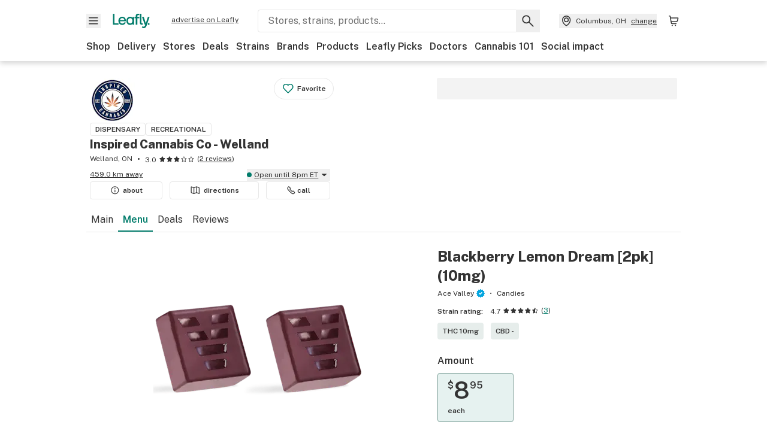

--- FILE ---
content_type: text/html; charset=utf-8
request_url: https://www.leafly.ca/cannabis-store/inspired-cannabis-co-welland/p/620054272/blackberry-lemon-dream-2pk-10mg?variant=1340021944
body_size: 37238
content:
<!DOCTYPE html><html lang="en"><head><meta charSet="utf-8" data-next-head=""/><meta name="viewport" content="width=device-width, initial-scale=1" class="jsx-3234670467" data-next-head=""/><link rel="apple-touch-icon" sizes="180x180" href="https://public.leafly.com/favicon/apple-touch-icon.png" class="jsx-3234670467" data-next-head=""/><link rel="apple-touch-icon" sizes="167x167" href="https://public.leafly.com/favicon/favicon-167x167.png" class="jsx-3234670467" data-next-head=""/><link rel="icon" type="image/png" sizes="32x32" href="https://public.leafly.com/favicon/favicon-32x32.png" class="jsx-3234670467" data-next-head=""/><link rel="icon" type="image/png" sizes="16x16" href="https://public.leafly.com/favicon/favicon-16x16.png" class="jsx-3234670467" data-next-head=""/><link rel="icon" type="image/png" sizes="48x48" href="https://public.leafly.com/favicon/favicon-48x48.png" class="jsx-3234670467" data-next-head=""/><link rel="icon" type="image/png" sizes="192x192" href="https://public.leafly.com/favicon/favicon-192x192.png" class="jsx-3234670467" data-next-head=""/><link rel="mask-icon" href="https://public.leafly.com/favicon/safari-pinned-tab.svg" color="#034638" class="jsx-3234670467" data-next-head=""/><link rel="shortcut icon" href="https://public.leafly.com/favicon/favicon.ico" class="jsx-3234670467" data-next-head=""/><meta name="mobile-web-app-capable" content="yes" class="jsx-3234670467" data-next-head=""/><meta name="apple-mobile-web-app-title" content="Leafly" class="jsx-3234670467" data-next-head=""/><meta name="application-name" content="Leafly" class="jsx-3234670467" data-next-head=""/><meta name="theme-color" content="#034638" class="jsx-3234670467" data-next-head=""/><meta property="og:site_name" content="Leafly" class="jsx-3234670467" data-next-head=""/><meta name="twitter:card" content="summary" class="jsx-3234670467" data-next-head=""/><meta name="twitter:site" content="@Leafly" class="jsx-3234670467" data-next-head=""/><meta property="og:type" content="website" class="jsx-3234670467" data-next-head=""/><meta name="twitter:app:country" content="US" class="jsx-3234670467" data-next-head=""/><meta name="twitter:app:id:iphone" content="416456429" class="jsx-3234670467" data-next-head=""/><meta name="twitter:app:id:ipad" content="416456429" class="jsx-3234670467" data-next-head=""/><meta name="twitter:app:id:googleplay" content="leafly.android" class="jsx-3234670467" data-next-head=""/><meta name="x-country-code" content="CA" class="jsx-3234670467" data-next-head=""/><title data-next-head="">Blackberry Lemon Dream [2pk] (10mg) by Ace Valley at Inspired Cannabis Co - Welland</title><meta name="robots" content="noindex,noarchive" data-next-head=""/><meta name="description" content="Shop at Inspired Cannabis Co - Welland for Blackberry Lemon Dream [2pk] (10mg) by Ace Valley. Browse the dispensary menu or find more Ace Valley products at Leafly." data-next-head=""/><meta property="og:title" content="Blackberry Lemon Dream [2pk] (10mg) by Ace Valley at Inspired Cannabis Co - Welland" data-next-head=""/><meta property="og:description" content="Shop at Inspired Cannabis Co - Welland for Blackberry Lemon Dream [2pk] (10mg) by Ace Valley. Browse the dispensary menu or find more Ace Valley products at Leafly." data-next-head=""/><meta property="og:url" content="https://www.leafly.ca/cannabis-store/inspired-cannabis-co-welland/p/620054272/blackberry-lemon-dream-2pk-10mg" data-next-head=""/><meta property="og:image" content="https://images.leafly.com/menu/q71G7eBASfqjgnQwtdrp_Inspired-Cannabis-Cover-Photo.jpg" data-next-head=""/><meta property="og:type" content="webpage" data-next-head=""/><link as="image" rel="preload" href="https://images.leafly.com/menu/S3meUofqSNujr6zTyu2E_Screen-Shot-2021-03-03-at-3.12.41-PM.png?auto=compress%2Cformat&amp;w=50&amp;dpr=1" media="(max-width: 1024px) and (max-resolution: 1.99x), (max-width: 1024px) and (-webkit-max-device-pixel-ratio: 1.99)" data-next-head=""/><link as="image" rel="preload" href="https://images.leafly.com/menu/S3meUofqSNujr6zTyu2E_Screen-Shot-2021-03-03-at-3.12.41-PM.png?auto=compress%2Cformat&amp;w=50&amp;dpr=2" media="(max-width: 1024px) and (min-resolution: 2x), (max-width: 1024px) and (-webkit-min-device-pixel-ratio: 2)" data-next-head=""/><link as="image" rel="preload" href="https://images.leafly.com/menu/S3meUofqSNujr6zTyu2E_Screen-Shot-2021-03-03-at-3.12.41-PM.png?auto=compress%2Cformat&amp;w=75&amp;dpr=1" media="(min-width: 1025px) and (max-resolution: 1.99x), (min-width: 1025px) and (-webkit-max-device-pixel-ratio: 1.99)" data-next-head=""/><link as="image" rel="preload" href="https://images.leafly.com/menu/S3meUofqSNujr6zTyu2E_Screen-Shot-2021-03-03-at-3.12.41-PM.png?auto=compress%2Cformat&amp;w=75&amp;dpr=2" media="(min-width: 1025px) and (min-resolution: 2x), (min-width: 1025px) and (-webkit-min-device-pixel-ratio: 2)" data-next-head=""/><link as="image" rel="preload" href="https://leafly-public.imgix.net/products/photos/F96wTbVhSpiaYuL7fqFQ_610042e84b72bb583dad98e2_1080X1080-p-800.png?auto=compress%2Cformat&amp;w=450&amp;dpr=1" media="(max-width: 767px) and (max-resolution: 1.99x), (max-width: 767px) and (-webkit-max-device-pixel-ratio: 1.99)" data-next-head=""/><link as="image" rel="preload" href="https://leafly-public.imgix.net/products/photos/F96wTbVhSpiaYuL7fqFQ_610042e84b72bb583dad98e2_1080X1080-p-800.png?auto=compress%2Cformat&amp;w=450&amp;dpr=2" media="(max-width: 767px) and (min-resolution: 2x), (max-width: 767px) and (-webkit-min-device-pixel-ratio: 2)" data-next-head=""/><link as="image" rel="preload" href="https://leafly-public.imgix.net/products/photos/F96wTbVhSpiaYuL7fqFQ_610042e84b72bb583dad98e2_1080X1080-p-800.png?auto=compress%2Cformat&amp;w=200&amp;dpr=1" media="(max-width: 1024px) and (max-resolution: 1.99x), (max-width: 1024px) and (-webkit-max-device-pixel-ratio: 1.99)" data-next-head=""/><link as="image" rel="preload" href="https://leafly-public.imgix.net/products/photos/F96wTbVhSpiaYuL7fqFQ_610042e84b72bb583dad98e2_1080X1080-p-800.png?auto=compress%2Cformat&amp;w=200&amp;dpr=2" media="(max-width: 1024px) and (min-resolution: 2x), (max-width: 1024px) and (-webkit-min-device-pixel-ratio: 2)" data-next-head=""/><link as="image" rel="preload" href="https://leafly-public.imgix.net/products/photos/F96wTbVhSpiaYuL7fqFQ_610042e84b72bb583dad98e2_1080X1080-p-800.png?auto=compress%2Cformat&amp;w=350&amp;dpr=1" media="(min-width: 1025px) and (max-resolution: 1.99x), (min-width: 1025px) and (-webkit-max-device-pixel-ratio: 1.99)" data-next-head=""/><link as="image" rel="preload" href="https://leafly-public.imgix.net/products/photos/F96wTbVhSpiaYuL7fqFQ_610042e84b72bb583dad98e2_1080X1080-p-800.png?auto=compress%2Cformat&amp;w=350&amp;dpr=2" media="(min-width: 1025px) and (min-resolution: 2x), (min-width: 1025px) and (-webkit-min-device-pixel-ratio: 2)" data-next-head=""/><link rel="preconnect" href="https://public.leafly.com"/><link rel="dns-prefetch" href="https://auth.split.io"/><link rel="dns-prefetch" href="https://cdn.split.io"/><link rel="dns-prefetch" href="https://consumer-api.leafly.com"/><link rel="dns-prefetch" href="https://directus-media.leafly.com"/><link rel="dns-prefetch" href="https://leafly-production.imgix.net"/><link rel="dns-prefetch" href="https://leafly-public.imgix.net"/><link rel="dns-prefetch" href="https://maps.googleapis.com"/><link rel="dns-prefetch" href="https://public.leafly.com"/><link rel="dns-prefetch" href="https://securepubads.g.doubleclick.net"/><link rel="dns-prefetch" href="https://www.google-analytics.com"/><link rel="dns-prefetch" href="https://www.googletagmanager.com"/><meta name="x-country-code" content="CA"/><link rel="preload" href="https://public.leafly.com/web-web/_next/static/media/8bf7b2ceda89477b-s.p.woff2" as="font" type="font/woff2" crossorigin="anonymous" data-next-font="size-adjust"/><link rel="preload" href="https://public.leafly.com/web-web/_next/static/css/6507ee1ec7398e06.css" as="style"/><link rel="stylesheet" href="https://public.leafly.com/web-web/_next/static/css/6507ee1ec7398e06.css" data-n-g=""/><noscript data-n-css=""></noscript><script defer="" noModule="" src="https://public.leafly.com/web-web/_next/static/chunks/polyfills-42372ed130431b0a.js"></script><script defer="" src="https://public.leafly.com/web-web/_next/static/chunks/16694.fd886ec5d3a7b278.js"></script><script defer="" src="https://public.leafly.com/web-web/_next/static/chunks/50629.af689dde68718e8e.js"></script><script defer="" src="https://public.leafly.com/web-web/_next/static/chunks/19948-17637842303cf33a.js"></script><script defer="" src="https://public.leafly.com/web-web/_next/static/chunks/61301-1c688d2e150c12f5.js"></script><script defer="" src="https://public.leafly.com/web-web/_next/static/chunks/58869.7bd2eedb7fa4e970.js"></script><script src="https://public.leafly.com/web-web/_next/static/chunks/webpack-9a50fb1078dfdb66.js" defer=""></script><script src="https://public.leafly.com/web-web/_next/static/chunks/framework-9cbbce03460a33cd.js" defer=""></script><script src="https://public.leafly.com/web-web/_next/static/chunks/main-e62612fa6d5d7a0e.js" defer=""></script><script src="https://public.leafly.com/web-web/_next/static/chunks/pages/_app-4af9b7c28bea3edb.js" defer=""></script><script src="https://public.leafly.com/web-web/_next/static/chunks/58809-c034358de3ffd03c.js" defer=""></script><script src="https://public.leafly.com/web-web/_next/static/chunks/8313-c6915249ace54288.js" defer=""></script><script src="https://public.leafly.com/web-web/_next/static/chunks/92882-8ccdb96119500dfc.js" defer=""></script><script src="https://public.leafly.com/web-web/_next/static/chunks/26628-963b0058cbfd0733.js" defer=""></script><script src="https://public.leafly.com/web-web/_next/static/chunks/21018-b1a42c252cb67a99.js" defer=""></script><script src="https://public.leafly.com/web-web/_next/static/chunks/42708-110ed688752fc531.js" defer=""></script><script src="https://public.leafly.com/web-web/_next/static/chunks/25288-2364270783260102.js" defer=""></script><script src="https://public.leafly.com/web-web/_next/static/chunks/88100-4a35639af43d84d2.js" defer=""></script><script src="https://public.leafly.com/web-web/_next/static/chunks/31928-5db40f36ff467b2f.js" defer=""></script><script src="https://public.leafly.com/web-web/_next/static/chunks/98391-e8391aca739f0987.js" defer=""></script><script src="https://public.leafly.com/web-web/_next/static/chunks/70957-c48d99c67d740b6c.js" defer=""></script><script src="https://public.leafly.com/web-web/_next/static/chunks/63040-52409fd94dbdd931.js" defer=""></script><script src="https://public.leafly.com/web-web/_next/static/chunks/pages/cannabis-store/%5Bslug%5D/p/%5BmenuItem%5D/%5BproductSlug%5D-0ba681a75bb8693b.js" defer=""></script><script src="https://public.leafly.com/web-web/_next/static/3f1146c8bfd18dd4615ca206a52c998694a62432/_buildManifest.js" defer=""></script><script src="https://public.leafly.com/web-web/_next/static/3f1146c8bfd18dd4615ca206a52c998694a62432/_ssgManifest.js" defer=""></script><style id="__jsx-3856579990">:root{--app-banner-height:0px}@media(min-width:1025px){:root{--app-banner-height:0px}}</style><style id="__jsx-455919603">:root{--header-height:calc(56px + 36px)}@media(min-width:1025px){:root{--header-height:112px}}</style><style id="__jsx-3340582426">.carousel__card.jsx-3340582426{width:250px}@media only screen and (min-width:1025px){.carousel__card.jsx-3340582426{width:calc(25% - 9px)}}</style><style id="__jsx-3234670467">html{font-family:'Public Sans', 'Public Sans Fallback'}</style></head><body><noscript><iframe height="0" src="https://www.googletagmanager.com/ns.html?id=GTM-NN27SHZ" style="display:none;visibility:hidden" title="No content" width="0"></iframe></noscript><div id="__next"><div aria-hidden="false" id="modal-frame"><div class="p-lg pr-xxl text-xs text-white bg-default rounded z-[2147483647] shadow-low fixed md:w-[300px]
         bottom-[0.5rem]  right-[0.5rem]  left-[0.5rem]
         md:bottom-[1rem] md:right-[1rem] md:left-[auto] hidden"><div>We use cookies for certain features and to improve your experience. See our <a href="/info/privacy-policy#cookies">Cookie Policy</a> and<!-- --> <a href="/info/privacy-policy">Privacy Policy</a> to learn more</div><button aria-label="Close privacy and cookie policy notice" class="absolute m-sm right-0 text-white top-0"><svg xmlns="http://www.w3.org/2000/svg" viewBox="0 0 24 24" height="16" width="16"><path fill="currentColor" fill-rule="evenodd" d="m11.75 10.689 6.47-6.47a.749.749 0 1 1 1.06 1.06l-6.47 6.47 6.47 6.47a.749.749 0 1 1-1.06 1.06l-6.47-6.468-6.47 6.469a.749.749 0 1 1-1.06-1.06l6.469-6.47-6.47-6.47a.749.749 0 1 1 1.06-1.06l6.47 6.469z" clip-rule="evenodd"></path></svg></button></div><div class="jsx-455919603 transition-[padding-top] motion-reduce:transition-none pt-[calc(var(--app-banner-height,0px)+52px+36px)] lg:pt-[calc(var(--app-banner-height,0px)+106px)]"><div data-testid="header" id="header-container" class="jsx-455919603 z-header w-full bg-white top-0 fixed transition-transform motion-reduce:transition-none transform lg:transform-none translate-y-[-82px]"><div data-testid="header-banner" aria-hidden="true" class="jsx-3856579990 w-full lg:overflow-hidden lg:h-0"><div class="jsx-3856579990 bg-white flex justify-between items-center py-md px-4 border border-light-grey"><div class="jsx-3856579990 flex items-center"><button aria-label="Close app download banner" data-testid="dismiss-app-banner" class="jsx-3856579990 text-default"><svg xmlns="http://www.w3.org/2000/svg" viewBox="0 0 24 24" width="15.3" height="15.3"><path fill="currentColor" fill-rule="evenodd" d="m11.75 10.689 6.47-6.47a.749.749 0 1 1 1.06 1.06l-6.47 6.47 6.47 6.47a.749.749 0 1 1-1.06 1.06l-6.47-6.468-6.47 6.469a.749.749 0 1 1-1.06-1.06l6.469-6.47-6.47-6.47a.749.749 0 1 1 1.06-1.06l6.47 6.469z" clip-rule="evenodd"></path></svg></button><div style="height:56px" class="jsx-3856579990 flex items-center ml-4"><svg xmlns="http://www.w3.org/2000/svg" fill="none" viewBox="0 0 56 57" width="56" height="56"><rect width="56" height="56" y="0.086" fill="#017C6B" rx="12"></rect><path fill="#F6F6F6" fill-rule="evenodd" d="M12.361 33.122V31.49H7.937v-11.2h-1.71v12.833zm23.787-11.188h1.356v-1.63h-1.963c-1.32 0-2.175 1.02-2.175 2.295v1.344h-1.363v1.54h1.363v7.629h1.797l.008-7.628h2.239v-1.54h-2.24l-.007-.993c0-.778.358-1.017.985-1.017m1.988 9.118V20.303h1.696v10.142c0 .748.213 1.036.57 1.036h.777v1.63h-.908c-2.135 0-2.135-2.059-2.135-2.059m11.632-7.696-3.501 10.457c-.54 1.674-1.468 2.976-3.446 2.976-1.16 0-1.974-.625-2.234-.907l.782-1.373c.298.244.782.545 1.378.545.782 0 1.378-.677 1.657-1.504l.261-.79h-.587l-3.26-9.404h2.067l2.423 7.545h.028l2.44-7.546zm-.896 9.755c-.535 0-.916-.376-.916-.91 0-.538.374-.909.916-.909.535 0 .897.37.897.91 0 .533-.362.909-.897.909m-24.756-4.877c0 1.842 1.121 3.14 2.7 3.14 1.577 0 2.642-1.298 2.642-3.14 0-1.862-1.065-3.14-2.642-3.14-1.598 0-2.7 1.278-2.7 3.14m5.369-3.395.144-1.306h1.75v9.401h-1.75l-.17-1.35c-.487.841-1.446 1.538-2.948 1.538-2.433 0-4.334-1.955-4.334-4.888 0-2.953 1.958-4.89 4.43-4.89 1.291 0 2.38.51 2.878 1.495m-7.933 3.865h-7.269c.155 1.673 1.087 2.782 2.931 2.782.912 0 1.863-.45 2.27-1.372h1.923c-.486 1.974-2.384 3.008-4.212 3.008-2.99 0-4.834-1.955-4.834-4.926 0-2.858 2.019-4.851 4.679-4.851 2.42 0 4.51 1.442 4.523 4.754 0 .195 0 .386-.01.605m-1.872-1.448c-.04-1.241-.99-2.35-2.582-2.35-1.437 0-2.446.92-2.737 2.35z" clip-rule="evenodd"></path></svg><div class="jsx-3856579990 flex flex-col ml-3"><p class="jsx-3856579990 text-sm font-bold mb-0 text-default">Leafly</p><div aria-label="Rating: 4.8 out fo 5 stars" role="img" class="jsx-3856579990 leading-[0]"><div class="jsx-3856579990 inline-block"><svg xmlns="http://www.w3.org/2000/svg" viewBox="0 0 24 24" height="12" width="12" class="fill-[#1274b8]"><path fill-rule="evenodd" d="m8.371 8.073 2.192-4.348a1.333 1.333 0 0 1 2.372 0l2.196 4.35 4.158.412a1.324 1.324 0 0 1 .821 2.258l-3.457 3.426 1.282 4.66a1.327 1.327 0 0 1-1.876 1.53l-4.31-2.135-4.3 2.13a1.33 1.33 0 0 1-1.434-.156 1.33 1.33 0 0 1-.446-1.372l1.283-4.659-3.46-3.427a1.321 1.321 0 0 1 .809-2.256z" clip-rule="evenodd"></path></svg></div><div class="jsx-3856579990 inline-block"><svg xmlns="http://www.w3.org/2000/svg" viewBox="0 0 24 24" height="12" width="12" class="fill-[#1274b8]"><path fill-rule="evenodd" d="m8.371 8.073 2.192-4.348a1.333 1.333 0 0 1 2.372 0l2.196 4.35 4.158.412a1.324 1.324 0 0 1 .821 2.258l-3.457 3.426 1.282 4.66a1.327 1.327 0 0 1-1.876 1.53l-4.31-2.135-4.3 2.13a1.33 1.33 0 0 1-1.434-.156 1.33 1.33 0 0 1-.446-1.372l1.283-4.659-3.46-3.427a1.321 1.321 0 0 1 .809-2.256z" clip-rule="evenodd"></path></svg></div><div class="jsx-3856579990 inline-block"><svg xmlns="http://www.w3.org/2000/svg" viewBox="0 0 24 24" height="12" width="12" class="fill-[#1274b8]"><path fill-rule="evenodd" d="m8.371 8.073 2.192-4.348a1.333 1.333 0 0 1 2.372 0l2.196 4.35 4.158.412a1.324 1.324 0 0 1 .821 2.258l-3.457 3.426 1.282 4.66a1.327 1.327 0 0 1-1.876 1.53l-4.31-2.135-4.3 2.13a1.33 1.33 0 0 1-1.434-.156 1.33 1.33 0 0 1-.446-1.372l1.283-4.659-3.46-3.427a1.321 1.321 0 0 1 .809-2.256z" clip-rule="evenodd"></path></svg></div><div class="jsx-3856579990 inline-block"><svg xmlns="http://www.w3.org/2000/svg" viewBox="0 0 24 24" height="12" width="12" class="fill-[#1274b8]"><path fill-rule="evenodd" d="m8.371 8.073 2.192-4.348a1.333 1.333 0 0 1 2.372 0l2.196 4.35 4.158.412a1.324 1.324 0 0 1 .821 2.258l-3.457 3.426 1.282 4.66a1.327 1.327 0 0 1-1.876 1.53l-4.31-2.135-4.3 2.13a1.33 1.33 0 0 1-1.434-.156 1.33 1.33 0 0 1-.446-1.372l1.283-4.659-3.46-3.427a1.321 1.321 0 0 1 .809-2.256z" clip-rule="evenodd"></path></svg></div><div class="jsx-3856579990 inline-block"><svg xmlns="http://www.w3.org/2000/svg" viewBox="0 0 24 24" height="12" width="12" class="fill-[#1274b8]"><path fill-rule="evenodd" d="m8.371 8.073 2.192-4.348a1.333 1.333 0 0 1 2.372 0l2.196 4.35 4.158.412a1.324 1.324 0 0 1 .821 2.258l-3.457 3.426 1.282 4.66a1.327 1.327 0 0 1-1.876 1.53l-4.31-2.135-4.3 2.13a1.33 1.33 0 0 1-1.434-.156 1.33 1.33 0 0 1-.446-1.372l1.283-4.659-3.46-3.427a1.321 1.321 0 0 1 .809-2.256z" clip-rule="evenodd"></path></svg></div></div><p class="jsx-3856579990 text-xs mb-0 text-default">Shop legal, local weed.</p></div></div></div><a href="https://onelink.to/leaflysmartbanner" target="_blank" rel="noreferrer" class="jsx-3856579990 text-sm font-bold text-[#1274b8]">Open</a></div></div><header class="jsx-455919603 shadow-low relative"><div class="jsx-455919603 container pt-lg"><div class="jsx-455919603 flex flex-wrap justify-between items-center"><div class="jsx-455919603 flex"><div class="flex flex-shrink-0 relative mr-lg header__menu"><button data-testid="Menu" aria-label="Open site navigation"><svg xmlns="http://www.w3.org/2000/svg" viewBox="0 0 24 24" height="24" width="24"><path fill-rule="evenodd" d="M4.75 17.5h14a.75.75 0 0 0 0-1.5h-14a.75.75 0 0 0 0 1.5m0-5h14a.75.75 0 0 0 0-1.5h-14a.75.75 0 0 0 0 1.5m0-5h14a.75.75 0 0 0 0-1.5h-14a.75.75 0 0 0 0 1.5" clip-rule="evenodd"></path></svg><div class="jsx-455919603 absolute top-[1px] right-[1px]"></div></button></div><a data-testid="logo" aria-label="Leafly" class="text-green flex-shrink-0 header__logo" href="/"><svg xmlns="http://www.w3.org/2000/svg" viewBox="0 0 288.15 112.94" width="70" height="24"><path d="M281.28 87.61c-4.1 0-7-3-7-7.28s2.87-7.28 7-7.28 6.87 3 6.87 7.28-2.77 7.28-6.87 7.28M154.64 24.56l-.94 8.59c-3.24-6.47-10.31-9.82-18.71-9.82-16.07 0-28.81 12.73-28.81 32.14s12.36 32.14 28.19 32.14c9.77 0 16-4.58 19.16-10.11l1.11 8.88H166V24.56zM136 76.12c-10.5 0-18-8.64-18-20.9s7.34-20.9 18-20.9 17.58 8.51 17.58 20.9-7.13 20.9-17.58 20.9M212.15 0v72.54s0 13.89 15.53 13.89h6.6v-11h-5.65c-2.59 0-4.14-2-4.14-7V0z" class="logo_svg__cls-1"></path><path d="m288.15 24.56-23.27 68.8c-3.58 11-9.75 19.58-22.89 19.58a21.3 21.3 0 0 1-14.85-6l5.2-9a14.8 14.8 0 0 0 9.16 3.59c5.19 0 9.15-4.46 11-9.9l1.73-5.2h-3.9l-21.65-61.87h13.73l16.1 49.65h.19l16.21-49.65zM44 75.43v11H0V0h12.36v75.43zm58-16.84H55.63c1 11 6.93 18.31 18.68 18.31 5.82 0 11.88-3 14.48-9H101c-3.09 13-15.19 19.79-26.84 19.79-19 0-30.81-12.86-30.81-32.41 0-18.81 12.87-31.92 29.82-31.92 15.42 0 28.75 9.49 28.83 31.28zm-12-9.53c-.22-8.16-6.28-15.46-16.43-15.46-9.16 0-15.59 6.06-17.44 15.46zM198.67 11H208V0h-13.5c-9.07 0-15 6.89-15 15.49v9.07h-9.37V35h9.37v51.43h12.4L192 35h15.4V24.56H192v-6.69c-.1-5.25 2.36-6.87 6.67-6.87" class="logo_svg__cls-1"></path></svg></a><a href="https://success.leafly.ca?utm_source=site_header&amp;utm_medium=header&amp;utm_campaign=sell_on_leafly&amp;utm_content=SOL" class="hidden lg:block flex-shrink-0 text-xs mx-xxl underline">advertise on Leafly</a></div><div class="jsx-455919603 hidden lg:block flex-1"><div id="global-search" class="flex-grow basis-full h-[50px] md:h-auto lg:basis-[initial] lg:relative lg:mr-xxl order-[20] lg:order-[0] overflow-hidden md:overflow-visible" data-testid="global-search-container"><form id="global-search__form" class="w-full mt-md lg:mt-none transition-transform motion-reduce:transition-none" role="search" action="/search" method="get"><div class="relative bg-white form__field"><input class="pr-[74px] text-sm border rounded bg-leafly-white border-light-grey py-xs lg:bg-white focus:bg-leafly-white" placeholder="Stores, strains, products..." type="search" autoComplete="off" aria-label="Search Leafly" data-testid="global-search-input" required="" name="q"/><div class="absolute top-0 right-0 flex h-full text-default"><button id="global-search__clear" class="hidden px-sm" type="button" aria-label="Clear search"><svg xmlns="http://www.w3.org/2000/svg" viewBox="0 0 24 24" class="flex-shrink-0 block search__icon" height="18" width="18"><path fill="currentColor" fill-rule="evenodd" d="m11.75 10.689 6.47-6.47a.749.749 0 1 1 1.06 1.06l-6.47 6.47 6.47 6.47a.749.749 0 1 1-1.06 1.06l-6.47-6.468-6.47 6.469a.749.749 0 1 1-1.06-1.06l6.469-6.47-6.47-6.47a.749.749 0 1 1 1.06-1.06l6.47 6.469z" clip-rule="evenodd"></path></svg></button><button id="global-search__submit" class="px-sm" type="submit" aria-label="Search Leafly"><svg xmlns="http://www.w3.org/2000/svg" viewBox="0 0 32 32" class="flex-shrink-0 block search__icon" height="24" width="24"><path d="m28.416 26.784-8.768-8.768a9.13 9.13 0 0 0 1.92-5.6c0-5.056-4.128-9.184-9.184-9.184-5.088 0-9.216 4.128-9.216 9.184S7.296 21.6 12.352 21.6c2.016 0 4-.672 5.6-1.92l8.768 8.8a1.16 1.16 0 0 0 1.664 0c.224-.224.352-.512.352-.832a1.05 1.05 0 0 0-.32-.864m-16.064-7.552c-3.744 0-6.816-3.072-6.816-6.816S8.608 5.6 12.352 5.6s6.816 3.072 6.816 6.816-3.04 6.816-6.816 6.816"></path></svg></button></div></div></form></div></div><div class="jsx-455919603 flex items-center justify-center"><div data-testid="global-slim-search-container" class="lg:hidden"><button class="flex items-center justify-center mr-xl" aria-label="Search Leafly" type="button"><svg xmlns="http://www.w3.org/2000/svg" viewBox="0 0 32 32" class="flex-shrink-0 block search__icon" height="24" width="24"><path d="m28.416 26.784-8.768-8.768a9.13 9.13 0 0 0 1.92-5.6c0-5.056-4.128-9.184-9.184-9.184-5.088 0-9.216 4.128-9.216 9.184S7.296 21.6 12.352 21.6c2.016 0 4-.672 5.6-1.92l8.768 8.8a1.16 1.16 0 0 0 1.664 0c.224-.224.352-.512.352-.832a1.05 1.05 0 0 0-.32-.864m-16.064-7.552c-3.744 0-6.816-3.072-6.816-6.816S8.608 5.6 12.352 5.6s6.816 3.072 6.816 6.816-3.04 6.816-6.816 6.816"></path></svg></button></div><button data-testid="location_indicator" class="flex items-center text-xs header__location" aria-label="Change location. "><svg xmlns="http://www.w3.org/2000/svg" viewBox="0 0 24 24" width="24" height="24" id="location-icon"><path fill-rule="evenodd" d="M12.179 14.143a3.964 3.964 0 1 0-3.965-3.964 3.964 3.964 0 0 0 3.965 3.964m0-1.5a2.465 2.465 0 1 1 0-4.93 2.465 2.465 0 0 1 0 4.93" clip-rule="evenodd"></path><path fill-rule="evenodd" d="M19.358 10.179a7.179 7.179 0 1 0-14.358 0c0 6.016 5.248 9.413 6.541 10.152.395.225.88.225 1.275 0 1.293-.738 6.542-4.134 6.542-10.152m-7.179 8.787c1.29-.756 5.679-3.671 5.679-8.787a5.68 5.68 0 0 0-11.358 0c0 5.115 4.389 8.031 5.679 8.787" clip-rule="evenodd"></path></svg><div class="hidden lg:flex items-center ml-xs overflow-hidden transition-[width,opacity] max-w-[34vw]"><div class="font-bold lg:font-normal text-green lg:text-default underline lg:no-underline truncate">Columbus, OH</div><div class="hidden lg:block underline ml-sm">change</div></div></button><nav class="flex-shrink-0 relative ml-lg" aria-label="Cart"><a data-testid="cart-icon-link" href="/bag" class="flex items-center relative" aria-label="Shopping bag. 0 items in cart"><svg xmlns="http://www.w3.org/2000/svg" width="24" height="24" fill="none"><path d="M5.442 4.5a.305.305 0 0 1 .301.254l1.855 10.902a1.806 1.806 0 0 0 1.78 1.503h6.978a.75.75 0 0 0 0-1.5H9.378a.305.305 0 0 1-.301-.254L7.222 4.502A1.806 1.806 0 0 0 5.442 3H4.75a.75.75 0 0 0 0 1.5zM9.762 18.473a1.014 1.014 0 1 1 0 2.027 1.014 1.014 0 0 1 0-2.027M15.168 18.473a1.014 1.014 0 1 1 0 2.027 1.014 1.014 0 0 1 0-2.027" clip-rule="evenodd"></path><path d="M18.71 7.66H6.872a.75.75 0 0 1 0-1.5h12.122a1.278 1.278 0 0 1 1.24 1.587l-1.02 4.08a2.86 2.86 0 0 1-2.774 2.166H7.948a.75.75 0 0 1 0-1.5h8.49a1.36 1.36 0 0 0 1.32-1.03z" clip-rule="evenodd"></path></svg><div class="absolute flex items-center justify-center leading-none opacity-100 pointer-events-none rounded-full text-white text-xs bg-green" style="min-height:20px;min-width:20px;opacity:0;right:-12px;top:-8px;transition:opacity 250ms linear"></div></a></nav></div></div><nav class="flex overflow-x-auto whitespace-nowrap" id="global-header-nav-links" data-testid="global-header-nav-links" aria-label="Popular pages"><a class="mr-md py-md font-bold whitespace-nowrap hover:underline" data-testid="shop" href="/shop">Shop</a><a class="mr-md py-md font-bold whitespace-nowrap hover:underline" data-testid="delivery" href="/delivery">Delivery</a><a class="mr-md py-md font-bold whitespace-nowrap hover:underline" data-testid="dispensaries" href="/dispensaries">Stores</a><a class="mr-md py-md font-bold whitespace-nowrap hover:underline" data-testid="deals" href="/deals">Deals</a><a class="mr-md py-md font-bold whitespace-nowrap hover:underline" data-testid="strains" href="/strains/lists">Strains</a><a class="mr-md py-md font-bold whitespace-nowrap hover:underline" data-testid="brands" href="/brands">Brands</a><a class="mr-md py-md font-bold whitespace-nowrap hover:underline" data-testid="products" href="/products">Products</a><a class="mr-md py-md font-bold whitespace-nowrap hover:underline" data-testid="leafly-picks" href="/news/tags/leafly-picks">Leafly Picks</a><a class="mr-md py-md font-bold whitespace-nowrap hover:underline" data-testid="doctors" href="/medical-marijuana-doctors">Doctors</a><a class="mr-md py-md font-bold whitespace-nowrap hover:underline" data-testid="cannabis-101" href="/news/cannabis-101">Cannabis 101</a><a class="mr-md py-md font-bold whitespace-nowrap hover:underline" data-testid="social-impact" href="/social-impact">Social impact</a></nav></div></header></div><div data-focus-guard="true" tabindex="-1" style="width:1px;height:0px;padding:0;overflow:hidden;position:fixed;top:1px;left:1px"></div><div data-focus-lock-disabled="disabled"><div class="bg-white inset-y-0 left-0 fixed transition-transform motion-reduce:transition-none overflow-auto z-modal translate-x-[-100%]" style="width:320px"></div></div><div data-focus-guard="true" tabindex="-1" style="width:1px;height:0px;padding:0;overflow:hidden;position:fixed;top:1px;left:1px"></div><div data-focus-guard="true" tabindex="-1" style="width:1px;height:0px;padding:0;overflow:hidden;position:fixed;top:1px;left:1px"></div><div data-focus-lock-disabled="disabled"><div class="bg-white inset-y-0 left-0 fixed transition-transform motion-reduce:transition-none overflow-auto z-modal translate-x-[-100%]" style="width:320px"><nav aria-label="Site" class="p-xl"><div class="flex items-center justify-between pb-5"><span class="text-green"><svg xmlns="http://www.w3.org/2000/svg" viewBox="0 0 288.15 112.94" width="55" height="24"><path d="M281.28 87.61c-4.1 0-7-3-7-7.28s2.87-7.28 7-7.28 6.87 3 6.87 7.28-2.77 7.28-6.87 7.28M154.64 24.56l-.94 8.59c-3.24-6.47-10.31-9.82-18.71-9.82-16.07 0-28.81 12.73-28.81 32.14s12.36 32.14 28.19 32.14c9.77 0 16-4.58 19.16-10.11l1.11 8.88H166V24.56zM136 76.12c-10.5 0-18-8.64-18-20.9s7.34-20.9 18-20.9 17.58 8.51 17.58 20.9-7.13 20.9-17.58 20.9M212.15 0v72.54s0 13.89 15.53 13.89h6.6v-11h-5.65c-2.59 0-4.14-2-4.14-7V0z" class="logo_svg__cls-1"></path><path d="m288.15 24.56-23.27 68.8c-3.58 11-9.75 19.58-22.89 19.58a21.3 21.3 0 0 1-14.85-6l5.2-9a14.8 14.8 0 0 0 9.16 3.59c5.19 0 9.15-4.46 11-9.9l1.73-5.2h-3.9l-21.65-61.87h13.73l16.1 49.65h.19l16.21-49.65zM44 75.43v11H0V0h12.36v75.43zm58-16.84H55.63c1 11 6.93 18.31 18.68 18.31 5.82 0 11.88-3 14.48-9H101c-3.09 13-15.19 19.79-26.84 19.79-19 0-30.81-12.86-30.81-32.41 0-18.81 12.87-31.92 29.82-31.92 15.42 0 28.75 9.49 28.83 31.28zm-12-9.53c-.22-8.16-6.28-15.46-16.43-15.46-9.16 0-15.59 6.06-17.44 15.46zM198.67 11H208V0h-13.5c-9.07 0-15 6.89-15 15.49v9.07h-9.37V35h9.37v51.43h12.4L192 35h15.4V24.56H192v-6.69c-.1-5.25 2.36-6.87 6.67-6.87" class="logo_svg__cls-1"></path></svg></span><button aria-label="Close navigation" class="nav__close text-default" type="button"><svg xmlns="http://www.w3.org/2000/svg" viewBox="0 0 24 24" height="20" width="20"><path fill="currentColor" fill-rule="evenodd" d="m11.75 10.689 6.47-6.47a.749.749 0 1 1 1.06 1.06l-6.47 6.47 6.47 6.47a.749.749 0 1 1-1.06 1.06l-6.47-6.468-6.47 6.469a.749.749 0 1 1-1.06-1.06l6.469-6.47-6.47-6.47a.749.749 0 1 1 1.06-1.06l6.47 6.469z" clip-rule="evenodd"></path></svg></button></div><div class="flex flex-col gap-lg divide-y divide-light-grey"><ul class="flex flex-col gap-xl"><li><a data-testid="navigation-item" class="" href="https://sso.leafly.ca//sign-in?rd=https%3A%2F%2Fwww.leafly.ca%2Fcannabis-store%2Finspired-cannabis-co-welland%2Fp%2F620054272%2Fblackberry-lemon-dream-2pk-10mg%3Fvariant%3D1340021944">Sign in</a></li><li><a data-testid="navigation-item" class="" href="https://sso.leafly.ca//sign-up?rd=https%3A%2F%2Fwww.leafly.ca%2Fcannabis-store%2Finspired-cannabis-co-welland%2Fp%2F620054272%2Fblackberry-lemon-dream-2pk-10mg%3Fvariant%3D1340021944">Create account</a></li></ul><ul aria-label="Strains navigation" class="flex flex-col gap-lg pt-xl"><li><a data-testid="navigation-item" class="" href="/strains/lists">Strains</a></li></ul><ul aria-label="Shopping-related navigation" class="flex flex-col gap-lg pt-xl"><li class="text-xs font-extrabold uppercase text-default">Shop</li><li><a data-testid="navigation-item" class="" href="/shop?location=columbus-oh-us">Shop</a></li><li><a data-testid="navigation-item" class="" href="/delivery">Delivery</a></li><li><a data-testid="navigation-item" class="" href="/deals">Deals</a></li><li><a data-testid="navigation-item" class="font-bold" href="/dispensaries">Stores</a></li><li><a data-testid="navigation-item" class="" href="/brands">Brands</a></li><li><a data-testid="navigation-item" class="" href="/products">Products</a></li><li><a data-testid="navigation-item" class="" href="/news/tags/leafly-picks">Leafly Picks</a></li></ul><ul aria-label="Learn-related navigation" class="flex flex-col gap-lg pt-xl"><li class="text-xs font-extrabold uppercase text-default">Learn</li><li><a data-testid="navigation-item" class="" href="/news/cannabis-101">Cannabis 101</a></li><li><a data-testid="navigation-item" class="" href="/news/canada">News</a></li><li><a data-testid="navigation-item" class="" href="/learn">Leafly Learn</a></li><li><a data-testid="navigation-item" class="" href="/learn/beginners-guide-to-cannabis">Science of cannabis</a></li></ul><ul aria-label="Strains navigation" class="flex flex-col gap-lg pt-xl"><li><a data-testid="navigation-item" class="" href="/medical-marijuana-doctors">Doctors</a></li><li><a data-testid="navigation-item" class="" href="/social-impact">Social impact</a></li><li><a data-testid="navigation-item" class="" href="https://success.leafly.com/labs">Lab partners</a></li></ul><ul class="flex flex-col gap-xl pt-xl"><li><a data-testid="navigation-item" class="" href="https://onelink.to/leaflysidebar"><span class="flex flex-row"><svg xmlns="http://www.w3.org/2000/svg" viewBox="0 0 24 24" class="mr-xs" width="24"><g clip-path="url(#phone_mobile_svg__a)"><path d="M17.25 0H6.75a2.5 2.5 0 0 0-2.5 2.5v19a2.5 2.5 0 0 0 2.5 2.5h10.5a2.5 2.5 0 0 0 2.5-2.5v-19a2.5 2.5 0 0 0-2.5-2.5m.5 17.5a1.5 1.5 0 0 1-1.5 1.5h-8.5a1.5 1.5 0 0 1-1.5-1.5v-14A1.5 1.5 0 0 1 7.75 2h8.5a1.5 1.5 0 0 1 1.5 1.5z"></path></g><defs><clipPath id="phone_mobile_svg__a"><path fill="transparent" d="M0 0h24v24H0z"></path></clipPath></defs></svg> Download the Leafly App</span></a></li></ul><ul class="flex flex-col gap-xl pt-xl"><li><a data-testid="navigation-item" class="" href="https://success.leafly.ca?utm_source=hamburger_menu&amp;utm_medium=navigation&amp;utm_campaign=sell_on_leafly&amp;utm_content=SOL">Advertise on Leafly</a></li><li aria-labelledby="nav__accordion--Country" aria-label="Change Country navigation" class="flex flex-col gap-xl"><button aria-label="Click to expand Country" class="flex flex-1 font-medium justify-between" id="nav__accordion--Country" aria-expanded="false" aria-controls="nav__Country">Country<svg xmlns="http://www.w3.org/2000/svg" aria-label="Chevron arrow pointing down" viewBox="0 0 24 24" class="transform" height="24" width="24"><path fill-rule="evenodd" d="m11.75 13.689 4.47-4.47a.749.749 0 1 1 1.06 1.06l-4.678 4.68a1.204 1.204 0 0 1-1.704 0l-4.678-4.68a.75.75 0 1 1 1.06-1.06z" clip-rule="evenodd"></path></svg></button><ul aria-labelledby="nav__accordion--Country" class="flex flex-col gap-xl py-lg bg-[#f9f9f9] hidden" id="nav__Country"><li><a data-testid="navigation-item" class="flex justify-between" href="https://www.leafly.com">Leafly.com<img data-src="https://leafly-public.imgix.net/cephalopod/images/flag-usa.png" alt="USA flag" class="lazyload rounded-full"/></a></li><li><a data-testid="navigation-item" class="flex justify-between" href="https://www.leafly.ca">Leafly.ca<img data-src="https://leafly-public.imgix.net/cephalopod/images/flag-canada.png" alt="Canadian flag" class="lazyload rounded-full"/></a></li></ul></li><li><a data-testid="navigation-item" class="" href="https://help.leafly.com">Help</a></li></ul></div></nav></div></div><div data-focus-guard="true" tabindex="-1" style="width:1px;height:0px;padding:0;overflow:hidden;position:fixed;top:1px;left:1px"></div></div><main><div class="container"><div class="justify-between lg:flex pt-xl"><div class="col lg:col-5 flex flex-col gap-lg relative mb-lg"><button aria-label="Favorite Inspired Cannabis Co - Welland" aria-pressed="false" class="p-1.5 bg-white border border-light-grey flex items-center rounded-full min-w-fit py-1.5 px-md absolute top-0 right-0" title="Favorite Inspired Cannabis Co - Welland" data-testid="follow-button"><svg xmlns="http://www.w3.org/2000/svg" aria-label="heart" viewBox="0 0 24 24" class="stroke-green transition-text stroke-[1.65] duration-200 text-white" height="22" width="22"><path fill-rule="evenodd" d="m11.75 5.984.584-.583a4.783 4.783 0 0 1 7.661 1.243 4.78 4.78 0 0 1-.885 5.51l-6.818 7.114a.753.753 0 0 1-1.083 0l-6.807-7.1A4.783 4.783 0 1 1 11.167 5.4z" clip-rule="evenodd"></path></svg><span class="text-xs font-bold ml-xs">Favorite</span></button><div class="image-container block relative overflow-hidden rounded overflow-hidden h-[50px] w-[50px] lg:h-[75px] lg:w-[75px]" data-testid="image-container"><picture data-testid="image-picture-element"><source srcSet="https://images.leafly.com/menu/S3meUofqSNujr6zTyu2E_Screen-Shot-2021-03-03-at-3.12.41-PM.png?auto=compress%2Cformat&amp;w=75&amp;dpr=1 1x, https://images.leafly.com/menu/S3meUofqSNujr6zTyu2E_Screen-Shot-2021-03-03-at-3.12.41-PM.png?auto=compress%2Cformat&amp;w=75&amp;dpr=2 2x" media="(min-width: 1025px)"/><source srcSet="https://images.leafly.com/menu/S3meUofqSNujr6zTyu2E_Screen-Shot-2021-03-03-at-3.12.41-PM.png?auto=compress%2Cformat&amp;w=50&amp;dpr=1 1x, https://images.leafly.com/menu/S3meUofqSNujr6zTyu2E_Screen-Shot-2021-03-03-at-3.12.41-PM.png?auto=compress%2Cformat&amp;w=50&amp;dpr=2 2x" media="(min-width: 320px)"/><img srcSet="https://images.leafly.com/menu/S3meUofqSNujr6zTyu2E_Screen-Shot-2021-03-03-at-3.12.41-PM.png?auto=compress%2Cformat&amp;w=50&amp;dpr=1 1x, https://images.leafly.com/menu/S3meUofqSNujr6zTyu2E_Screen-Shot-2021-03-03-at-3.12.41-PM.png?auto=compress%2Cformat&amp;w=50&amp;dpr=2 2x" class="max-w-full h-full w-full origin-center no-lazyload" alt="Logo for Inspired Cannabis Co - Welland" data-testid="image-picture-image"/></picture></div><div class="flex items-start flex-col gap-xs"><div class="flex gap-sm flex-wrap"><div class="text-xs font-bold border border-light-grey rounded px-sm">DISPENSARY</div><div class="text-xs font-bold border border-light-grey rounded px-sm">RECREATIONAL</div></div><h1 class="heading--m">Inspired Cannabis Co - Welland</h1><div class="flex"><div class="text-xs">Welland, ON</div><span class="mx-sm after:content-[&#x27;•&#x27;]"></span><a href="/dispensary-info/inspired-cannabis-co-welland/reviews"><div class="text-xs" role="img" aria-label="Rating: 3.0 out of 5 stars based on 2 reviews"><span class="flex items-center" aria-hidden="true"><span class="pr-xs">3.0</span><span class="star-rating star-rating--dark" style="--star-percentage:60%;--star-width:12px"></span><span class="pl-xs pb-[3px]">(<span class="underline">2<!-- --> reviews</span>)</span></span></div></a></div><div class="flex w-full justify-between items-center"><a class="underline text-xs" href="https://www.google.com/maps/dir/?api=1&amp;destination=815+Ontario+Rd,+Welland,+ON" rel="noopener noreferrer" target="_blank">459.0 km away</a><div><button aria-label="view dispensary hours"><div class="flex-shrink-0 text-default underline flex flex-row items-baseline text-xs"><div class="rounded-full h-[8px] w-[8px] items-center mr-xs border-4 border-green"></div><div class="flex"><span data-testid="formatted-message">Open until 8pm ET</span><svg xmlns="http://www.w3.org/2000/svg" aria-label="Arrow pointing down" viewBox="0 0 24 24" class="transform" height="20" width="20"><path fill-rule="evenodd" d="M7.334 10a.334.334 0 0 0-.227.578l4.438 3.911a.667.667 0 0 0 .91 0l4.438-3.911a.334.334 0 0 0-.227-.578z" clip-rule="evenodd"></path></svg></div></div></button></div></div></div><div class="flex w-full justify-between" data-testid="dispensary-header-actions"><a class="flex flex-grow items-center justify-center border border-light-grey rounded font-bold text-xs px-lg py-xs cursor-pointer" data-testid="about"><svg xmlns="http://www.w3.org/2000/svg" aria-label="info" viewBox="0 0 24 24" height="18" width="18" class="mr-xs"><path fill-rule="evenodd" d="M11.75 20.5a8.75 8.75 0 1 0 0-17.5 8.75 8.75 0 0 0 0 17.5m0-1.5a7.25 7.25 0 1 1 0-14.5 7.25 7.25 0 0 1 0 14.5" clip-rule="evenodd"></path><path fill-rule="evenodd" d="M12.5 15.75v-4a.75.75 0 0 0-1.5 0v4a.75.75 0 0 0 1.5 0m-.735-8.67a1.25 1.25 0 1 1-.035.001h.035z" clip-rule="evenodd"></path></svg>about</a><a class="flex flex-grow items-center justify-center border border-light-grey rounded font-bold text-xs px-lg py-xs cursor-pointer ml-md" data-testid="get-directions" href="https://www.google.com/maps/dir/?api=1&amp;destination=815+Ontario+Rd,+Welland,+ON" target="_blank" rel="noreferrer"><svg xmlns="http://www.w3.org/2000/svg" viewBox="0 0 24 24" height="20" width="20" class="mr-xs"><path fill-rule="evenodd" d="M9.092 5.969a.3.3 0 0 0 .109-.022l4.541-1.817a1.82 1.82 0 0 1 1.349 0l4.267 1.707c.69.275 1.142.944 1.142 1.687v10.214a1.282 1.282 0 0 1-1.76 1.198l-4.206-1.68a.3.3 0 0 0-.112-.023h-.011a.3.3 0 0 0-.112.023l-4.541 1.817a1.82 1.82 0 0 1-1.349 0l-4.267-1.707A1.82 1.82 0 0 1 3 15.679V5.462a1.282 1.282 0 0 1 1.76-1.198l4.206 1.683a.3.3 0 0 0 .109.022zm-.759 1.34L4.5 5.776v9.903c0 .13.079.246.199.294l3.634 1.454zm1.5 0v10.118l3.834-1.534V5.776zm5.334-1.533v10.117L19 17.423v-9.9a.32.32 0 0 0-.199-.294z" clip-rule="evenodd"></path></svg>directions</a><a class="flex flex-grow items-center justify-center border border-light-grey rounded font-bold text-xs px-lg py-xs cursor-pointer ml-md" data-testid="call" href="tel:289-820-5855"><svg xmlns="http://www.w3.org/2000/svg" viewBox="0 0 24 24" height="20" width="20"><path fill-rule="evenodd" d="m13.268 18.872.008.005a4.196 4.196 0 0 0 5.211-.582c0-.002.482-.485.482-.485a1.9 1.9 0 0 0 0-2.684l-2.032-2.034a1.9 1.9 0 0 0-2.687 0 .4.4 0 0 1-.565 0L10.432 9.84a.4.4 0 0 1 0-.565 1.9 1.9 0 0 0 0-2.686L8.399 4.556a1.9 1.9 0 0 0-2.686 0l-.483.484a4.2 4.2 0 0 0-.573 5.224l-.011-.018.027.043a31.9 31.9 0 0 0 8.564 8.563zm.797-1.271h.002a2.7 2.7 0 0 0 3.359-.367l.482-.484a.4.4 0 0 0 0-.564l-2.032-2.034a.4.4 0 0 0-.566.002 1.9 1.9 0 0 1-2.686 0l-3.252-3.252a1.896 1.896 0 0 1-.001-2.688.4.4 0 0 0 0-.565L7.339 5.617a.4.4 0 0 0-.565 0s-.483.482-.483.484a2.7 2.7 0 0 0-.368 3.358l.001.002a30.4 30.4 0 0 0 8.141 8.14" clip-rule="evenodd"></path></svg>call</a></div></div><div class="col lg:col-5"><div><svg aria-labelledby="skeleton-_R_6l9elm_-aria" role="img" width="100%" height="36"><title id="skeleton-_R_6l9elm_-aria">Loading...</title><rect role="presentation" x="0" y="0" width="100%" height="100%" clip-path="url(#skeleton-_R_6l9elm_-diff)" style="fill:url(#skeleton-_R_6l9elm_-animated-diff)"></rect><defs><clipPath id="skeleton-_R_6l9elm_-diff"><rect rx="3" ry="3" x="0" y="0" width="100%" height="100%"></rect></clipPath><linearGradient id="skeleton-_R_6l9elm_-animated-diff" gradientTransform="translate(-2 0)"><stop offset="0%" stop-color="#f3f3f3" stop-opacity="1"></stop><stop offset="50%" stop-color="#ecebeb" stop-opacity="1"></stop><stop offset="100%" stop-color="#f3f3f3" stop-opacity="1"></stop><animateTransform attributeName="gradientTransform" type="translate" values="-2 0; 0 0; 2 0" dur="2s" repeatCount="indefinite"></animateTransform></linearGradient></defs></svg></div></div></div><div></div></div><section><div class="text-sm" data-testid="app-tabs__container" id="top"><nav class="flex justify-between overflow-x-auto border-b border-light-grey md:justify-normal md:gap-10 container" aria-label="Select a dispensary page"><a class="py-1.5 px-sm grow flex justify-center md:grow-0 capitalize p-md text-default border-none" data-testid="app-tabs__tab-main" href="/cannabis-store/inspired-cannabis-co-welland">main</a><a class="font-bold text-green border-b-2 border-green py-1.5 px-sm grow flex justify-center md:grow-0 capitalize p-md text-green border-green" data-testid="app-tabs__tab-menu" href="/cannabis-store/inspired-cannabis-co-welland/menu">menu</a><a class="py-1.5 px-sm grow flex justify-center md:grow-0 capitalize p-md text-default border-none" data-testid="app-tabs__tab-deals" href="/cannabis-store/inspired-cannabis-co-welland/deals">deals</a><a class="py-1.5 px-sm grow flex justify-center md:grow-0 capitalize p-md text-default border-none" data-testid="app-tabs__tab-reviews" href="/cannabis-store/inspired-cannabis-co-welland/reviews">reviews</a></nav></div><div class="bg-white pt-xl"><div class="container"><div data-testid="menu-item-detail" class="row"><div class="col md:hidden mb-lg"><div data-testid="menu-item__header"><h1 class="heading--l">Blackberry Lemon Dream [2pk] (10mg)</h1><div class="flex dot-separator"><div class="text-xs mt-xs flex"><a data-testid="menu-item__brand" href="/brands/ace-valley">Ace Valley</a><svg xmlns="http://www.w3.org/2000/svg" fill="none" viewBox="0 0 14 14" class="text-verified  ml-xs mt-[3px]" data-testid="brand-verified-badge" height="14" role="img" width="14"><title>Ace Valley is a verified brand</title><path fill="currentColor" d="m13.687 6.368-.647-.486a.8.8 0 0 1-.25-.926l.309-.75a.8.8 0 0 0-.633-1.088l-.81-.103a.78.78 0 0 1-.677-.677l-.103-.809A.8.8 0 0 0 9.787.897l-.75.309a.8.8 0 0 1-.928-.25l-.5-.647a.788.788 0 0 0-1.251 0L5.887.97a.8.8 0 0 1-.927.25L4.21.897a.8.8 0 0 0-1.09.632l-.103.81a.78.78 0 0 1-.677.676l-.81.103a.8.8 0 0 0-.632 1.088l.309.75a.8.8 0 0 1-.25.926l-.648.5a.787.787 0 0 0 0 1.25l.662.486c.28.22.383.603.25.926l-.323.75a.8.8 0 0 0 .633 1.088l.81.103a.78.78 0 0 1 .676.677l.103.809a.8.8 0 0 0 1.09.632l.75-.309a.8.8 0 0 1 .927.25l.5.647a.788.788 0 0 0 1.251 0l.5-.647a.8.8 0 0 1 .928-.25l.75.309a.8.8 0 0 0 1.09-.632l.103-.81a.78.78 0 0 1 .677-.676l.81-.103a.8.8 0 0 0 .632-1.088l-.309-.75a.8.8 0 0 1 .25-.926l.648-.5c.382-.31.382-.927-.03-1.25m-4.135-.162L6.887 8.868a.76.76 0 0 1-.545.22.76.76 0 0 1-.544-.22l-1.34-1.339a.763.763 0 0 1 0-1.073.764.764 0 0 1 1.075 0l.794.794 2.15-2.118a.764.764 0 0 1 1.073 0 .763.763 0 0 1 0 1.074"></path></svg></div><div class="mt-xs text-xs">Candies</div></div><div data-testid="menu-item__strain-rating" class="flex items-center mt-sm text-xs"><span class="mr-md font-bold">Strain rating:</span><div class="flex items-center" role="button" tabindex="0"><div class="text-xs" role="img" aria-label="Rating: 4.7 out of 5 stars based on 3 reviews"><span class="flex items-center" aria-hidden="true"><span class="pr-xs">4.7</span><span class="star-rating star-rating--dark" style="--star-percentage:90%;--star-width:12px"></span><span class="pl-xs pb-[3px]">(<span class="text-green underline">3</span>)</span></span></div></div></div><div data-testid="menu-item__cannabinoids" class="flex font-bold mt-sm text-xs"><div class="inline-block px-sm py-xs rounded bg-deep-green-20 mr-md" data-testid="menu-item__cannabinoids--thc">THC 10mg</div><div class="inline-block px-sm py-xs rounded bg-deep-green-20" data-testid="menu-item__cannabinoids--cbd">CBD -</div></div></div></div><div data-testid="menu-item-image" class="col md:col-7"><div class="relative top-0 left-0"><div class="row h-full md:pb-md items-center justify-center relative top-0 left-0"><div class="col md:col-3/4 flex justify-center"><div class="image-container block relative overflow-hidden bg-white" data-testid="image-container"><picture data-testid="image-picture-element"><source srcSet="https://leafly-public.imgix.net/products/photos/F96wTbVhSpiaYuL7fqFQ_610042e84b72bb583dad98e2_1080X1080-p-800.png?auto=compress%2Cformat&amp;w=350&amp;dpr=1 1x, https://leafly-public.imgix.net/products/photos/F96wTbVhSpiaYuL7fqFQ_610042e84b72bb583dad98e2_1080X1080-p-800.png?auto=compress%2Cformat&amp;w=350&amp;dpr=2 2x" media="(min-width: 1025px)"/><source srcSet="https://leafly-public.imgix.net/products/photos/F96wTbVhSpiaYuL7fqFQ_610042e84b72bb583dad98e2_1080X1080-p-800.png?auto=compress%2Cformat&amp;w=200&amp;dpr=1 1x, https://leafly-public.imgix.net/products/photos/F96wTbVhSpiaYuL7fqFQ_610042e84b72bb583dad98e2_1080X1080-p-800.png?auto=compress%2Cformat&amp;w=200&amp;dpr=2 2x" media="(min-width: 768px)"/><source srcSet="https://leafly-public.imgix.net/products/photos/F96wTbVhSpiaYuL7fqFQ_610042e84b72bb583dad98e2_1080X1080-p-800.png?auto=compress%2Cformat&amp;w=450&amp;dpr=1 1x, https://leafly-public.imgix.net/products/photos/F96wTbVhSpiaYuL7fqFQ_610042e84b72bb583dad98e2_1080X1080-p-800.png?auto=compress%2Cformat&amp;w=450&amp;dpr=2 2x" media="(min-width: 320px)"/><img srcSet="https://leafly-public.imgix.net/products/photos/F96wTbVhSpiaYuL7fqFQ_610042e84b72bb583dad98e2_1080X1080-p-800.png?auto=compress%2Cformat&amp;w=350&amp;dpr=1 1x, https://leafly-public.imgix.net/products/photos/F96wTbVhSpiaYuL7fqFQ_610042e84b72bb583dad98e2_1080X1080-p-800.png?auto=compress%2Cformat&amp;w=350&amp;dpr=2 2x" class="max-w-full h-full w-full origin-center no-lazyload" alt="Blackberry Lemon Dream [2pk] (10mg)" data-testid="image-picture-image"/></picture></div></div></div></div></div><div class="col md:col-5"><div class="hidden md:inline-block"><div data-testid="menu-item__header"><h1 class="heading--l">Blackberry Lemon Dream [2pk] (10mg)</h1><div class="flex dot-separator"><div class="text-xs mt-xs flex"><a data-testid="menu-item__brand" href="/brands/ace-valley">Ace Valley</a><svg xmlns="http://www.w3.org/2000/svg" fill="none" viewBox="0 0 14 14" class="text-verified  ml-xs mt-[3px]" data-testid="brand-verified-badge" height="14" role="img" width="14"><title>Ace Valley is a verified brand</title><path fill="currentColor" d="m13.687 6.368-.647-.486a.8.8 0 0 1-.25-.926l.309-.75a.8.8 0 0 0-.633-1.088l-.81-.103a.78.78 0 0 1-.677-.677l-.103-.809A.8.8 0 0 0 9.787.897l-.75.309a.8.8 0 0 1-.928-.25l-.5-.647a.788.788 0 0 0-1.251 0L5.887.97a.8.8 0 0 1-.927.25L4.21.897a.8.8 0 0 0-1.09.632l-.103.81a.78.78 0 0 1-.677.676l-.81.103a.8.8 0 0 0-.632 1.088l.309.75a.8.8 0 0 1-.25.926l-.648.5a.787.787 0 0 0 0 1.25l.662.486c.28.22.383.603.25.926l-.323.75a.8.8 0 0 0 .633 1.088l.81.103a.78.78 0 0 1 .676.677l.103.809a.8.8 0 0 0 1.09.632l.75-.309a.8.8 0 0 1 .927.25l.5.647a.788.788 0 0 0 1.251 0l.5-.647a.8.8 0 0 1 .928-.25l.75.309a.8.8 0 0 0 1.09-.632l.103-.81a.78.78 0 0 1 .677-.676l.81-.103a.8.8 0 0 0 .632-1.088l-.309-.75a.8.8 0 0 1 .25-.926l.648-.5c.382-.31.382-.927-.03-1.25m-4.135-.162L6.887 8.868a.76.76 0 0 1-.545.22.76.76 0 0 1-.544-.22l-1.34-1.339a.763.763 0 0 1 0-1.073.764.764 0 0 1 1.075 0l.794.794 2.15-2.118a.764.764 0 0 1 1.073 0 .763.763 0 0 1 0 1.074"></path></svg></div><div class="mt-xs text-xs">Candies</div></div><div data-testid="menu-item__strain-rating" class="flex items-center mt-sm text-xs"><span class="mr-md font-bold">Strain rating:</span><div class="flex items-center" role="button" tabindex="0"><div class="text-xs" role="img" aria-label="Rating: 4.7 out of 5 stars based on 3 reviews"><span class="flex items-center" aria-hidden="true"><span class="pr-xs">4.7</span><span class="star-rating star-rating--dark" style="--star-percentage:90%;--star-width:12px"></span><span class="pl-xs pb-[3px]">(<span class="text-green underline">3</span>)</span></span></div></div></div><div data-testid="menu-item__cannabinoids" class="flex font-bold mt-sm text-xs"><div class="inline-block px-sm py-xs rounded bg-deep-green-20 mr-md" data-testid="menu-item__cannabinoids--thc">THC 10mg</div><div class="inline-block px-sm py-xs rounded bg-deep-green-20" data-testid="menu-item__cannabinoids--cbd">CBD -</div></div></div></div><div data-testid="menu-item-buybox" class="mt-xl pb-xl"><div class="font-bold text-sm mb-sm flex justify-between items-center"><span>Amount</span></div><div data-testid="variant-select" class="row flex-nowrap md:flex-wrap items-stretch overflow-scroll md:overflow-auto -mb-sm"><div class="flex-grow-0 col-auto md:col-1/2 lg:col-1/3 mb-sm"><div data-testid="variant-select__card" class="relative h-full flex flex-col justify-end border rounded py-sm px-lg bg-green-20 border-deep-green-60" role="button" aria-label="Select price of 8.95 for 1 each" tabindex="0"><div data-testid="variant-select__price" class="flex items-start font-bold text-base"><span>$</span><span class="text-hero leading-none">8</span><span>95</span></div><span class="font-bold text-xs mt-xs">each</span></div></div></div><div data-testid="quantity-selector" class="w-full pt-lg"><label class="pb-lg font-bold text-xs">Quantity</label><div class="flex flex-row rounded relative bg-white border border-grey-44 h-10 mt-xs md:w-80"><button data-testid="quantity-selector-decrement" class="text-green text-xl h-full rounded-l cursor-pointer focus:outline-none" aria-label="Click to Decrease Quantity To 0"><div class="p-md"></div></button><input max="99" min="1" step="1" type="number" class="outline-none focus:outline-none text-center w-full font-bold text-md focus:text-black md:text-basecursor-default flex items-center text-gray-700 border-transparent bg-transparent qselector-spinner-hide" data-testid="quantity-selector-value" aria-label="Quantity of 1" name="custom-input-number" value="1"/><button data-testid="quantity-selector-increment" class="h-full rounded-r cursor-pointer" aria-label="Click to Increase Quantity To 2"><svg xmlns="http://www.w3.org/2000/svg" viewBox="0 0 24 24" class="mr-2" width="24" height="24"><path fill-rule="evenodd" d="M11 11V4.75a.75.75 0 0 1 1.5 0V11h6.25a.75.75 0 0 1 0 1.5H12.5v6.25a.75.75 0 0 1-1.5 0V12.5H4.75a.75.75 0 0 1 0-1.5z" clip-rule="evenodd"></path></svg></button></div></div><button class="block rounded-full text-center font-bold text-[14px] leading-5 text-white bg-green w-full px-xl py-sm  flex justify-center items-center md:max-w-[322px] w-full disabled my-lg" data-testid="add-to-cart-button"><span data-testid="svg-icon" class="mr-xs"><svg aria-labelledby="skeleton-_R_1emsdpelm_-aria" role="img" height="24" width="24"><title id="skeleton-_R_1emsdpelm_-aria">Loading...</title><rect role="presentation" x="0" y="0" width="100%" height="100%" clip-path="url(#skeleton-_R_1emsdpelm_-diff)" style="fill:url(#skeleton-_R_1emsdpelm_-animated-diff)"></rect><defs><clipPath id="skeleton-_R_1emsdpelm_-diff"><rect rx="3" ry="3" x="0" y="0" height="100%" width="100%"></rect></clipPath><linearGradient id="skeleton-_R_1emsdpelm_-animated-diff" gradientTransform="translate(-2 0)"><stop offset="0%" stop-color="#f3f3f3" stop-opacity="1"></stop><stop offset="50%" stop-color="#ecebeb" stop-opacity="1"></stop><stop offset="100%" stop-color="#f3f3f3" stop-opacity="1"></stop><animateTransform attributeName="gradientTransform" type="translate" values="-2 0; 0 0; 2 0" dur="2s" repeatCount="indefinite"></animateTransform></linearGradient></defs></svg></span>add to cart</button><a class="bg-green-20 py-sm px-md font-bold text-xs block md:max-w-[322px] rounded`" target="_blank" rel="noopener noreferrer" href="https://maps.google.com/?q=Inspired%20Cannabis%20Co%20-%20Welland+815+Ontario+Rd,+Welland,+ON"><div>Inspired Cannabis Co - Welland</div><div><div class="text-xs inline-block"><span data-testid="statusMessage" class="mr-xs">Open until 8pm ET</span></div><span class="mx-md">|</span><span class="text-green">459.0 km away</span></div></a></div></div></div></div></div><div class="bg-white border-t border-light-grey"><div class="container py-xxl"><section class="max-w-[700px]"><h2 class="mb-sm">About this product</h2><div class="py-3"><div class="flex"><span class="mr-xs text-sm font-bold">Brand verified</span><svg xmlns="http://www.w3.org/2000/svg" fill="none" viewBox="0 0 14 14" style="margin-top:5px" width="14" height="14" class="text-verified"><path fill="currentColor" d="m13.687 6.368-.647-.486a.8.8 0 0 1-.25-.926l.309-.75a.8.8 0 0 0-.633-1.088l-.81-.103a.78.78 0 0 1-.677-.677l-.103-.809A.8.8 0 0 0 9.787.897l-.75.309a.8.8 0 0 1-.928-.25l-.5-.647a.788.788 0 0 0-1.251 0L5.887.97a.8.8 0 0 1-.927.25L4.21.897a.8.8 0 0 0-1.09.632l-.103.81a.78.78 0 0 1-.677.676l-.81.103a.8.8 0 0 0-.632 1.088l.309.75a.8.8 0 0 1-.25.926l-.648.5a.787.787 0 0 0 0 1.25l.662.486c.28.22.383.603.25.926l-.323.75a.8.8 0 0 0 .633 1.088l.81.103a.78.78 0 0 1 .676.677l.103.809a.8.8 0 0 0 1.09.632l.75-.309a.8.8 0 0 1 .927.25l.5.647a.788.788 0 0 0 1.251 0l.5-.647a.8.8 0 0 1 .928-.25l.75.309a.8.8 0 0 0 1.09-.632l.103-.81a.78.78 0 0 1 .677-.676l.81-.103a.8.8 0 0 0 .632-1.088l-.309-.75a.8.8 0 0 1 .25-.926l.648-.5c.382-.31.382-.927-.03-1.25m-4.135-.162L6.887 8.868a.76.76 0 0 1-.545.22.76.76 0 0 1-.544-.22l-1.34-1.339a.763.763 0 0 1 0-1.073.764.764 0 0 1 1.075 0l.794.794 2.15-2.118a.764.764 0 0 1 1.073 0 .763.763 0 0 1 0 1.074"></path></svg></div><span class="text-xs text-secondary">Product details verified by brand</span></div><p class="text-base break-word hyphens-auto whitespace-pre-line">Each Ace Valley Ace Valley CBN Blackberry Lemon Dream gummy features a calming blackberry flavour with a clean lemon finish. Formulated with precise doses of 5 mg THC and 2.5 mg CBN per gummy, with your nighttime routine in mind. Available in packs of two.</p></section></div></div><div class="px-lg  bg-leafly-white" data-testid="leafly-nug-knowledge"><div class="py-lg grid grid-cols-[minmax(0px,_828px)] items-center justify-center gap-md"></div></div><div class="bg-leafly-white"><div class="container py-xl"><div data-testid="carousel" class="jsx-3340582426 mb-xxl"><div class="jsx-3340582426 flex items-end justify-between"><div class="jsx-3340582426 "><h2>You may also like</h2></div><div class="jsx-3340582426 hidden items-center lg:flex"><span class="jsx-3340582426 ml-xxl"><button disabled="" aria-label="See previous" class="jsx-3340582426 rounded-full bg-white shadow-low mr-lg text-deep-green-40"><svg xmlns="http://www.w3.org/2000/svg" aria-label="Chevron arrow pointing left" viewBox="0 0 24 24" class="transform rotate-90" height="24" width="24"><path fill-rule="evenodd" d="m11.75 13.689 4.47-4.47a.749.749 0 1 1 1.06 1.06l-4.678 4.68a1.204 1.204 0 0 1-1.704 0l-4.678-4.68a.75.75 0 1 1 1.06-1.06z" clip-rule="evenodd"></path></svg></button><button aria-label="See next" class="jsx-3340582426 rounded-full bg-white shadow-low"><svg xmlns="http://www.w3.org/2000/svg" aria-label="Chevron arrow pointing right" viewBox="0 0 24 24" class="transform -rotate-90" height="24" width="24"><path fill-rule="evenodd" d="m11.75 13.689 4.47-4.47a.749.749 0 1 1 1.06 1.06l-4.678 4.68a1.204 1.204 0 0 1-1.704 0l-4.678-4.68a.75.75 0 1 1 1.06-1.06z" clip-rule="evenodd"></path></svg></button></span></div></div><div style="width:calc(100% + 16px)" class="jsx-3340582426 overflow-auto -mx-sm p-sm pb-md snap-x snap-mandatory scroll-px-sm lg:overflow-hidden"><ul style="transform:translateX(calc(-0% - 0px))" class="jsx-3340582426 inline-flex -mr-sm lg:mr-none transition-transform carousel-list lg:flex"><li class="jsx-3340582426 carousel__card flex-shrink-0 mr-md snap-start"><div class="flex flex-col justify-between relative h-full w-full bg-white shadow-low rounded p-lg overflow-y-hidden" data-testid="menu-item-card"><a class="block h-full w-full" data-testid="menu-item-card-link" href="/cannabis-store/inspired-cannabis-co-welland/p/620838814/real-fruit-marionberry-2pk-10mg-thc?variant=1401262518"><div><div class="mx-auto mb-md w-[112px]"><div class="image-container apply-ratio aspect-square block relative overflow-hidden" data-testid="image-container"><img data-src="https://leafly-production.imgix.net/https%3A%2F%2Fleafly-public.s3-us-west-2.amazonaws.com%2Fproducts%2Fphotos%2Fr4Cxo87RnGiahu8tUr0A_Marionberry-gummies.jpg?dpr=2&amp;h=115&amp;fit=fillmax&amp;s=7ba07a60aba23e448f7250fb4284d81c" class="max-w-full h-full w-full origin-center absolute lazyload" alt="Real Fruit Marionberry [2pk] (10mg THC)" style="object-fit:cover;object-position:center" data-testid="image-single-image"/></div></div></div><div class="text-secondary text-xs leading-none">Candies</div><h3 class="font-bold text-sm break-words mt-xs min-h-[48px]">Real Fruit Marionberry [2pk] (10mg THC)</h3><div class="flex"><h4 class="font-normal text-xs">by <!-- -->Wyld Canada</h4><span class="ml-xs" style="padding-top:3px"><svg xmlns="http://www.w3.org/2000/svg" fill="none" viewBox="0 0 14 14" width="14" height="14" class="text-verified"><path fill="currentColor" d="m13.687 6.368-.647-.486a.8.8 0 0 1-.25-.926l.309-.75a.8.8 0 0 0-.633-1.088l-.81-.103a.78.78 0 0 1-.677-.677l-.103-.809A.8.8 0 0 0 9.787.897l-.75.309a.8.8 0 0 1-.928-.25l-.5-.647a.788.788 0 0 0-1.251 0L5.887.97a.8.8 0 0 1-.927.25L4.21.897a.8.8 0 0 0-1.09.632l-.103.81a.78.78 0 0 1-.677.676l-.81.103a.8.8 0 0 0-.632 1.088l.309.75a.8.8 0 0 1-.25.926l-.648.5a.787.787 0 0 0 0 1.25l.662.486c.28.22.383.603.25.926l-.323.75a.8.8 0 0 0 .633 1.088l.81.103a.78.78 0 0 1 .676.677l.103.809a.8.8 0 0 0 1.09.632l.75-.309a.8.8 0 0 1 .927.25l.5.647a.788.788 0 0 0 1.251 0l.5-.647a.8.8 0 0 1 .928-.25l.75.309a.8.8 0 0 0 1.09-.632l.103-.81a.78.78 0 0 1 .677-.676l.81-.103a.8.8 0 0 0 .632-1.088l-.309-.75a.8.8 0 0 1 .25-.926l.648-.5c.382-.31.382-.927-.03-1.25m-4.135-.162L6.887 8.868a.76.76 0 0 1-.545.22.76.76 0 0 1-.544-.22l-1.34-1.339a.763.763 0 0 1 0-1.073.764.764 0 0 1 1.075 0l.794.794 2.15-2.118a.764.764 0 0 1 1.073 0 .763.763 0 0 1 0 1.074"></path></svg></span></div><div class="min-h-[24px]"><div class="flex flex-row font-bold text-xs mt-xs"><div class="mr-sm">THC 10mg</div><div>CBD -</div></div></div></a><div><a class="mt-sm block mb-sm" data-testid="menu-item-card-link" href="/cannabis-store/inspired-cannabis-co-welland/p/620838814/real-fruit-marionberry-2pk-10mg-thc?variant=1401262518"><div class="font-bold text-xs">each</div><div class="font-bold text-lg min-h-[24px]" data-testid="menu-item-card__price">$4.95</div></a><button class="block rounded-full text-center font-bold text-[14px] leading-5 text-white bg-green w-full px-xl py-sm  flex justify-center items-center md:max-w-[322px] w-full disabled" data-testid="add-to-cart-button"><span data-testid="svg-icon" class="mr-xs"><svg aria-labelledby="skeleton-_R_2t1cjdpelm_-aria" role="img" height="16" width="16"><title id="skeleton-_R_2t1cjdpelm_-aria">Loading...</title><rect role="presentation" x="0" y="0" width="100%" height="100%" clip-path="url(#skeleton-_R_2t1cjdpelm_-diff)" style="fill:url(#skeleton-_R_2t1cjdpelm_-animated-diff)"></rect><defs><clipPath id="skeleton-_R_2t1cjdpelm_-diff"><rect rx="3" ry="3" x="0" y="0" height="100%" width="100%"></rect></clipPath><linearGradient id="skeleton-_R_2t1cjdpelm_-animated-diff" gradientTransform="translate(-2 0)"><stop offset="0%" stop-color="#f3f3f3" stop-opacity="1"></stop><stop offset="50%" stop-color="#ecebeb" stop-opacity="1"></stop><stop offset="100%" stop-color="#f3f3f3" stop-opacity="1"></stop><animateTransform attributeName="gradientTransform" type="translate" values="-2 0; 0 0; 2 0" dur="2s" repeatCount="indefinite"></animateTransform></linearGradient></defs></svg></span>add to cart</button></div></div></li><li class="jsx-3340582426 carousel__card flex-shrink-0 mr-md snap-start"><div class="flex flex-col justify-between relative h-full w-full bg-white shadow-low rounded p-lg overflow-y-hidden" data-testid="menu-item-card"><a class="block h-full w-full" data-testid="menu-item-card-link" href="/cannabis-store/inspired-cannabis-co-welland/p/628858962/real-fruit-sour-apple-2pk-10mg-thc?variant=2016133323"><div><div class="mx-auto mb-md w-[112px]"><div class="image-container apply-ratio aspect-square block relative overflow-hidden" data-testid="image-container"><img data-src="https://leafly-production.imgix.net/https%3A%2F%2Fleafly-public.s3-us-west-2.amazonaws.com%2Fproducts%2Fphotos%2FAl44t4nhQl6WkpyHGVhH_Sour-Apple-Gummies.jpg?dpr=2&amp;h=115&amp;fit=fillmax&amp;s=72fdead4574a6267a3d952d5e7b447e0" class="max-w-full h-full w-full origin-center absolute lazyload" alt="Real Fruit Sour Apple [2pk] (10mg THC)" style="object-fit:cover;object-position:center" data-testid="image-single-image"/></div></div></div><div class="text-secondary text-xs leading-none">Candies</div><h3 class="font-bold text-sm break-words mt-xs min-h-[48px]">Real Fruit Sour Apple [2pk] (10mg THC)</h3><div class="flex"><h4 class="font-normal text-xs">by <!-- -->Wyld Canada</h4><span class="ml-xs" style="padding-top:3px"><svg xmlns="http://www.w3.org/2000/svg" fill="none" viewBox="0 0 14 14" width="14" height="14" class="text-verified"><path fill="currentColor" d="m13.687 6.368-.647-.486a.8.8 0 0 1-.25-.926l.309-.75a.8.8 0 0 0-.633-1.088l-.81-.103a.78.78 0 0 1-.677-.677l-.103-.809A.8.8 0 0 0 9.787.897l-.75.309a.8.8 0 0 1-.928-.25l-.5-.647a.788.788 0 0 0-1.251 0L5.887.97a.8.8 0 0 1-.927.25L4.21.897a.8.8 0 0 0-1.09.632l-.103.81a.78.78 0 0 1-.677.676l-.81.103a.8.8 0 0 0-.632 1.088l.309.75a.8.8 0 0 1-.25.926l-.648.5a.787.787 0 0 0 0 1.25l.662.486c.28.22.383.603.25.926l-.323.75a.8.8 0 0 0 .633 1.088l.81.103a.78.78 0 0 1 .676.677l.103.809a.8.8 0 0 0 1.09.632l.75-.309a.8.8 0 0 1 .927.25l.5.647a.788.788 0 0 0 1.251 0l.5-.647a.8.8 0 0 1 .928-.25l.75.309a.8.8 0 0 0 1.09-.632l.103-.81a.78.78 0 0 1 .677-.676l.81-.103a.8.8 0 0 0 .632-1.088l-.309-.75a.8.8 0 0 1 .25-.926l.648-.5c.382-.31.382-.927-.03-1.25m-4.135-.162L6.887 8.868a.76.76 0 0 1-.545.22.76.76 0 0 1-.544-.22l-1.34-1.339a.763.763 0 0 1 0-1.073.764.764 0 0 1 1.075 0l.794.794 2.15-2.118a.764.764 0 0 1 1.073 0 .763.763 0 0 1 0 1.074"></path></svg></span></div><div class="min-h-[24px]"><div class="flex flex-row font-bold text-xs mt-xs"><div class="mr-sm">THC 10mg</div><div>CBD -</div></div></div></a><div><a class="mt-sm block mb-sm" data-testid="menu-item-card-link" href="/cannabis-store/inspired-cannabis-co-welland/p/628858962/real-fruit-sour-apple-2pk-10mg-thc?variant=2016133323"><div class="font-bold text-xs">each</div><div class="font-bold text-lg min-h-[24px]" data-testid="menu-item-card__price">$4.95</div></a><button class="block rounded-full text-center font-bold text-[14px] leading-5 text-white bg-green w-full px-xl py-sm  flex justify-center items-center md:max-w-[322px] w-full disabled" data-testid="add-to-cart-button"><span data-testid="svg-icon" class="mr-xs"><svg aria-labelledby="skeleton-_R_2t2cjdpelm_-aria" role="img" height="16" width="16"><title id="skeleton-_R_2t2cjdpelm_-aria">Loading...</title><rect role="presentation" x="0" y="0" width="100%" height="100%" clip-path="url(#skeleton-_R_2t2cjdpelm_-diff)" style="fill:url(#skeleton-_R_2t2cjdpelm_-animated-diff)"></rect><defs><clipPath id="skeleton-_R_2t2cjdpelm_-diff"><rect rx="3" ry="3" x="0" y="0" height="100%" width="100%"></rect></clipPath><linearGradient id="skeleton-_R_2t2cjdpelm_-animated-diff" gradientTransform="translate(-2 0)"><stop offset="0%" stop-color="#f3f3f3" stop-opacity="1"></stop><stop offset="50%" stop-color="#ecebeb" stop-opacity="1"></stop><stop offset="100%" stop-color="#f3f3f3" stop-opacity="1"></stop><animateTransform attributeName="gradientTransform" type="translate" values="-2 0; 0 0; 2 0" dur="2s" repeatCount="indefinite"></animateTransform></linearGradient></defs></svg></span>add to cart</button></div></div></li><li class="jsx-3340582426 carousel__card flex-shrink-0 mr-md snap-start"><div class="flex flex-col justify-between relative h-full w-full bg-white shadow-low rounded p-lg overflow-y-hidden" data-testid="menu-item-card"><a class="block h-full w-full" data-testid="menu-item-card-link" href="/cannabis-store/inspired-cannabis-co-welland/p/622398283/thccbn-blueberry-pomegranate-2pk-10mg?variant=1536197552"><div><div class="mx-auto mb-md w-[112px]"><div class="image-container apply-ratio aspect-square block relative overflow-hidden" data-testid="image-container"><img data-src="https://leafly-production.imgix.net/https%3A%2F%2Fs3-us-west-2.amazonaws.com%2Fleafly-images%2Fproducts%2Fphotos%2FrrXRO7rSsG0VO1fBVjhI_Screen%20Shot%202023-04-19%20at%2012.30.22%20PM.png?dpr=2&amp;h=115&amp;fit=fillmax&amp;s=ab16a3750439eb310f69ff6c081e45f7" class="max-w-full h-full w-full origin-center absolute lazyload" alt="THC+CBN Blueberry Pomegranate [2pk] (10mg)" style="object-fit:cover;object-position:center" data-testid="image-single-image"/></div></div></div><div class="text-secondary text-xs leading-none">Candies</div><h3 class="font-bold text-sm break-words mt-xs min-h-[48px]">THC+CBN Blueberry Pomegranate [2pk] (10mg)</h3><div class="flex"><h4 class="font-normal text-xs">by <!-- -->Spinach</h4><span class="ml-xs" style="padding-top:3px"><svg xmlns="http://www.w3.org/2000/svg" fill="none" viewBox="0 0 14 14" width="14" height="14" class="text-verified"><path fill="currentColor" d="m13.687 6.368-.647-.486a.8.8 0 0 1-.25-.926l.309-.75a.8.8 0 0 0-.633-1.088l-.81-.103a.78.78 0 0 1-.677-.677l-.103-.809A.8.8 0 0 0 9.787.897l-.75.309a.8.8 0 0 1-.928-.25l-.5-.647a.788.788 0 0 0-1.251 0L5.887.97a.8.8 0 0 1-.927.25L4.21.897a.8.8 0 0 0-1.09.632l-.103.81a.78.78 0 0 1-.677.676l-.81.103a.8.8 0 0 0-.632 1.088l.309.75a.8.8 0 0 1-.25.926l-.648.5a.787.787 0 0 0 0 1.25l.662.486c.28.22.383.603.25.926l-.323.75a.8.8 0 0 0 .633 1.088l.81.103a.78.78 0 0 1 .676.677l.103.809a.8.8 0 0 0 1.09.632l.75-.309a.8.8 0 0 1 .927.25l.5.647a.788.788 0 0 0 1.251 0l.5-.647a.8.8 0 0 1 .928-.25l.75.309a.8.8 0 0 0 1.09-.632l.103-.81a.78.78 0 0 1 .677-.676l.81-.103a.8.8 0 0 0 .632-1.088l-.309-.75a.8.8 0 0 1 .25-.926l.648-.5c.382-.31.382-.927-.03-1.25m-4.135-.162L6.887 8.868a.76.76 0 0 1-.545.22.76.76 0 0 1-.544-.22l-1.34-1.339a.763.763 0 0 1 0-1.073.764.764 0 0 1 1.075 0l.794.794 2.15-2.118a.764.764 0 0 1 1.073 0 .763.763 0 0 1 0 1.074"></path></svg></span></div><div class="min-h-[24px]"><div class="flex flex-row font-bold text-xs mt-xs"><div class="mr-sm">THC 10mg</div><div>CBD -</div></div></div></a><div><a class="mt-sm block mb-sm" data-testid="menu-item-card-link" href="/cannabis-store/inspired-cannabis-co-welland/p/622398283/thccbn-blueberry-pomegranate-2pk-10mg?variant=1536197552"><div class="font-bold text-xs">each</div><div class="font-bold text-lg min-h-[24px]" data-testid="menu-item-card__price">$8.95</div></a><button class="block rounded-full text-center font-bold text-[14px] leading-5 text-white bg-green w-full px-xl py-sm  flex justify-center items-center md:max-w-[322px] w-full disabled" data-testid="add-to-cart-button"><span data-testid="svg-icon" class="mr-xs"><svg aria-labelledby="skeleton-_R_2t3cjdpelm_-aria" role="img" height="16" width="16"><title id="skeleton-_R_2t3cjdpelm_-aria">Loading...</title><rect role="presentation" x="0" y="0" width="100%" height="100%" clip-path="url(#skeleton-_R_2t3cjdpelm_-diff)" style="fill:url(#skeleton-_R_2t3cjdpelm_-animated-diff)"></rect><defs><clipPath id="skeleton-_R_2t3cjdpelm_-diff"><rect rx="3" ry="3" x="0" y="0" height="100%" width="100%"></rect></clipPath><linearGradient id="skeleton-_R_2t3cjdpelm_-animated-diff" gradientTransform="translate(-2 0)"><stop offset="0%" stop-color="#f3f3f3" stop-opacity="1"></stop><stop offset="50%" stop-color="#ecebeb" stop-opacity="1"></stop><stop offset="100%" stop-color="#f3f3f3" stop-opacity="1"></stop><animateTransform attributeName="gradientTransform" type="translate" values="-2 0; 0 0; 2 0" dur="2s" repeatCount="indefinite"></animateTransform></linearGradient></defs></svg></span>add to cart</button></div></div></li><li class="jsx-3340582426 carousel__card flex-shrink-0 mr-md snap-start"><div class="flex flex-col justify-between relative h-full w-full bg-white shadow-low rounded p-lg overflow-y-hidden" data-testid="menu-item-card"><a class="block h-full w-full" data-testid="menu-item-card-link" href="/cannabis-store/inspired-cannabis-co-welland/p/620178368/cherry-lime-5pk-10mg?variant=1351266554"><div><div class="mx-auto mb-md w-[112px]"><div class="image-container apply-ratio aspect-square block relative overflow-hidden" data-testid="image-container"><img data-src="https://leafly-production.imgix.net/https%3A%2F%2Fs3-us-west-2.amazonaws.com%2Fleafly-images%2Fproducts%2Fphotos%2FniuTvS6FSnGmRpKgTqVw_Screen%20Shot%202023-04-19%20at%2012.35.55%20PM.png?dpr=2&amp;h=115&amp;fit=fillmax&amp;s=f05a1558e98077e0ecf23d37c8a79d83" class="max-w-full h-full w-full origin-center absolute lazyload" alt="Cherry Lime [5pk] (10mg)" style="object-fit:cover;object-position:center" data-testid="image-single-image"/></div></div></div><div class="text-secondary text-xs leading-none">Candies</div><h3 class="font-bold text-sm break-words mt-xs min-h-[48px]">Cherry Lime [5pk] (10mg)</h3><div class="flex"><h4 class="font-normal text-xs">by <!-- -->Spinach</h4><span class="ml-xs" style="padding-top:3px"><svg xmlns="http://www.w3.org/2000/svg" fill="none" viewBox="0 0 14 14" width="14" height="14" class="text-verified"><path fill="currentColor" d="m13.687 6.368-.647-.486a.8.8 0 0 1-.25-.926l.309-.75a.8.8 0 0 0-.633-1.088l-.81-.103a.78.78 0 0 1-.677-.677l-.103-.809A.8.8 0 0 0 9.787.897l-.75.309a.8.8 0 0 1-.928-.25l-.5-.647a.788.788 0 0 0-1.251 0L5.887.97a.8.8 0 0 1-.927.25L4.21.897a.8.8 0 0 0-1.09.632l-.103.81a.78.78 0 0 1-.677.676l-.81.103a.8.8 0 0 0-.632 1.088l.309.75a.8.8 0 0 1-.25.926l-.648.5a.787.787 0 0 0 0 1.25l.662.486c.28.22.383.603.25.926l-.323.75a.8.8 0 0 0 .633 1.088l.81.103a.78.78 0 0 1 .676.677l.103.809a.8.8 0 0 0 1.09.632l.75-.309a.8.8 0 0 1 .927.25l.5.647a.788.788 0 0 0 1.251 0l.5-.647a.8.8 0 0 1 .928-.25l.75.309a.8.8 0 0 0 1.09-.632l.103-.81a.78.78 0 0 1 .677-.676l.81-.103a.8.8 0 0 0 .632-1.088l-.309-.75a.8.8 0 0 1 .25-.926l.648-.5c.382-.31.382-.927-.03-1.25m-4.135-.162L6.887 8.868a.76.76 0 0 1-.545.22.76.76 0 0 1-.544-.22l-1.34-1.339a.763.763 0 0 1 0-1.073.764.764 0 0 1 1.075 0l.794.794 2.15-2.118a.764.764 0 0 1 1.073 0 .763.763 0 0 1 0 1.074"></path></svg></span></div><div class="min-h-[24px]"><div class="flex flex-row font-bold text-xs mt-xs"><div class="mr-sm">THC 10mg</div><div>CBD -</div></div></div></a><div><a class="mt-sm block mb-sm" data-testid="menu-item-card-link" href="/cannabis-store/inspired-cannabis-co-welland/p/620178368/cherry-lime-5pk-10mg?variant=1351266554"><div class="font-bold text-xs">each</div><div class="font-bold text-lg min-h-[24px]" data-testid="menu-item-card__price">$7.95</div></a><button class="block rounded-full text-center font-bold text-[14px] leading-5 text-white bg-green w-full px-xl py-sm  flex justify-center items-center md:max-w-[322px] w-full disabled" data-testid="add-to-cart-button"><span data-testid="svg-icon" class="mr-xs"><svg aria-labelledby="skeleton-_R_2t4cjdpelm_-aria" role="img" height="16" width="16"><title id="skeleton-_R_2t4cjdpelm_-aria">Loading...</title><rect role="presentation" x="0" y="0" width="100%" height="100%" clip-path="url(#skeleton-_R_2t4cjdpelm_-diff)" style="fill:url(#skeleton-_R_2t4cjdpelm_-animated-diff)"></rect><defs><clipPath id="skeleton-_R_2t4cjdpelm_-diff"><rect rx="3" ry="3" x="0" y="0" height="100%" width="100%"></rect></clipPath><linearGradient id="skeleton-_R_2t4cjdpelm_-animated-diff" gradientTransform="translate(-2 0)"><stop offset="0%" stop-color="#f3f3f3" stop-opacity="1"></stop><stop offset="50%" stop-color="#ecebeb" stop-opacity="1"></stop><stop offset="100%" stop-color="#f3f3f3" stop-opacity="1"></stop><animateTransform attributeName="gradientTransform" type="translate" values="-2 0; 0 0; 2 0" dur="2s" repeatCount="indefinite"></animateTransform></linearGradient></defs></svg></span>add to cart</button></div></div></li><li class="jsx-3340582426 carousel__card flex-shrink-0 mr-md snap-start"><div class="flex flex-col justify-between relative h-full w-full bg-white shadow-low rounded p-lg overflow-y-hidden" data-testid="menu-item-card"><a class="block h-full w-full" data-testid="menu-item-card-link" href="/cannabis-store/inspired-cannabis-co-welland/p/620178365/blue-raspberry-watermelon-5pk?variant=1351266551"><div><div class="mx-auto mb-md w-[112px]"><div class="image-container apply-ratio aspect-square block relative overflow-hidden" data-testid="image-container"><img data-src="https://leafly-production.imgix.net/https%3A%2F%2Fs3-us-west-2.amazonaws.com%2Fleafly-images%2Fproducts%2Fphotos%2FIA7UL4X5RmOO36vRFJzq_Screen%20Shot%202023-04-19%20at%2012.34.51%20PM.png?dpr=2&amp;h=115&amp;fit=fillmax&amp;s=bb3ae43fff74d6ad5d436de5853ac186" class="max-w-full h-full w-full origin-center absolute lazyload" alt="Blue Raspberry Watermelon [5pk]" style="object-fit:cover;object-position:center" data-testid="image-single-image"/></div></div></div><div class="text-secondary text-xs leading-none">Candies</div><h3 class="font-bold text-sm break-words mt-xs min-h-[48px]">Blue Raspberry Watermelon [5pk]</h3><div class="flex"><h4 class="font-normal text-xs">by <!-- -->Spinach</h4><span class="ml-xs" style="padding-top:3px"><svg xmlns="http://www.w3.org/2000/svg" fill="none" viewBox="0 0 14 14" width="14" height="14" class="text-verified"><path fill="currentColor" d="m13.687 6.368-.647-.486a.8.8 0 0 1-.25-.926l.309-.75a.8.8 0 0 0-.633-1.088l-.81-.103a.78.78 0 0 1-.677-.677l-.103-.809A.8.8 0 0 0 9.787.897l-.75.309a.8.8 0 0 1-.928-.25l-.5-.647a.788.788 0 0 0-1.251 0L5.887.97a.8.8 0 0 1-.927.25L4.21.897a.8.8 0 0 0-1.09.632l-.103.81a.78.78 0 0 1-.677.676l-.81.103a.8.8 0 0 0-.632 1.088l.309.75a.8.8 0 0 1-.25.926l-.648.5a.787.787 0 0 0 0 1.25l.662.486c.28.22.383.603.25.926l-.323.75a.8.8 0 0 0 .633 1.088l.81.103a.78.78 0 0 1 .676.677l.103.809a.8.8 0 0 0 1.09.632l.75-.309a.8.8 0 0 1 .927.25l.5.647a.788.788 0 0 0 1.251 0l.5-.647a.8.8 0 0 1 .928-.25l.75.309a.8.8 0 0 0 1.09-.632l.103-.81a.78.78 0 0 1 .677-.676l.81-.103a.8.8 0 0 0 .632-1.088l-.309-.75a.8.8 0 0 1 .25-.926l.648-.5c.382-.31.382-.927-.03-1.25m-4.135-.162L6.887 8.868a.76.76 0 0 1-.545.22.76.76 0 0 1-.544-.22l-1.34-1.339a.763.763 0 0 1 0-1.073.764.764 0 0 1 1.075 0l.794.794 2.15-2.118a.764.764 0 0 1 1.073 0 .763.763 0 0 1 0 1.074"></path></svg></span></div><div class="min-h-[24px]"><div class="flex flex-row font-bold text-xs mt-xs"><div class="mr-sm">THC 10mg</div><div>CBD -</div></div></div></a><div><a class="mt-sm block mb-sm" data-testid="menu-item-card-link" href="/cannabis-store/inspired-cannabis-co-welland/p/620178365/blue-raspberry-watermelon-5pk?variant=1351266551"><div class="font-bold text-xs">each</div><div class="font-bold text-lg min-h-[24px]" data-testid="menu-item-card__price">$7.95</div></a><button class="block rounded-full text-center font-bold text-[14px] leading-5 text-white bg-green w-full px-xl py-sm  flex justify-center items-center md:max-w-[322px] w-full disabled" data-testid="add-to-cart-button"><span data-testid="svg-icon" class="mr-xs"><svg aria-labelledby="skeleton-_R_2t5cjdpelm_-aria" role="img" height="16" width="16"><title id="skeleton-_R_2t5cjdpelm_-aria">Loading...</title><rect role="presentation" x="0" y="0" width="100%" height="100%" clip-path="url(#skeleton-_R_2t5cjdpelm_-diff)" style="fill:url(#skeleton-_R_2t5cjdpelm_-animated-diff)"></rect><defs><clipPath id="skeleton-_R_2t5cjdpelm_-diff"><rect rx="3" ry="3" x="0" y="0" height="100%" width="100%"></rect></clipPath><linearGradient id="skeleton-_R_2t5cjdpelm_-animated-diff" gradientTransform="translate(-2 0)"><stop offset="0%" stop-color="#f3f3f3" stop-opacity="1"></stop><stop offset="50%" stop-color="#ecebeb" stop-opacity="1"></stop><stop offset="100%" stop-color="#f3f3f3" stop-opacity="1"></stop><animateTransform attributeName="gradientTransform" type="translate" values="-2 0; 0 0; 2 0" dur="2s" repeatCount="indefinite"></animateTransform></linearGradient></defs></svg></span>add to cart</button></div></div></li><li class="jsx-3340582426 carousel__card flex-shrink-0 mr-md snap-start"><div class="flex flex-col justify-between relative h-full w-full bg-white shadow-low rounded p-lg overflow-y-hidden" data-testid="menu-item-card"><a class="block h-full w-full" data-testid="menu-item-card-link" href="/cannabis-store/inspired-cannabis-co-welland/p/622003776/real-fruit-peach-51-cbdthc-2pk-50mg-cbd10mg-thc?variant=1501175515"><div><div class="mx-auto mb-md w-[112px]"><div class="image-container apply-ratio aspect-square block relative overflow-hidden" data-testid="image-container"><img data-src="https://leafly-production.imgix.net/https%3A%2F%2Fleafly-public.s3-us-west-2.amazonaws.com%2Fproducts%2Fphotos%2FkEfdbGm6RkWmtPZ1FfB0_Peach-Gummies.jpg?dpr=2&amp;h=115&amp;fit=fillmax&amp;s=810b8f78b17c5e2f4cb8e2886c79d6c1" class="max-w-full h-full w-full origin-center absolute lazyload" alt="Real Fruit Peach 5:1 CBD:THC [2pk] (50mg CBD:10mg THC)" style="object-fit:cover;object-position:center" data-testid="image-single-image"/></div></div></div><div class="text-secondary text-xs leading-none">Candies</div><h3 class="font-bold text-sm break-words mt-xs min-h-[48px]">Real Fruit Peach 5:1 CBD:THC [2pk] (50mg CBD:10mg THC)</h3><div class="flex"><h4 class="font-normal text-xs">by <!-- -->Wyld Canada</h4><span class="ml-xs" style="padding-top:3px"><svg xmlns="http://www.w3.org/2000/svg" fill="none" viewBox="0 0 14 14" width="14" height="14" class="text-verified"><path fill="currentColor" d="m13.687 6.368-.647-.486a.8.8 0 0 1-.25-.926l.309-.75a.8.8 0 0 0-.633-1.088l-.81-.103a.78.78 0 0 1-.677-.677l-.103-.809A.8.8 0 0 0 9.787.897l-.75.309a.8.8 0 0 1-.928-.25l-.5-.647a.788.788 0 0 0-1.251 0L5.887.97a.8.8 0 0 1-.927.25L4.21.897a.8.8 0 0 0-1.09.632l-.103.81a.78.78 0 0 1-.677.676l-.81.103a.8.8 0 0 0-.632 1.088l.309.75a.8.8 0 0 1-.25.926l-.648.5a.787.787 0 0 0 0 1.25l.662.486c.28.22.383.603.25.926l-.323.75a.8.8 0 0 0 .633 1.088l.81.103a.78.78 0 0 1 .676.677l.103.809a.8.8 0 0 0 1.09.632l.75-.309a.8.8 0 0 1 .927.25l.5.647a.788.788 0 0 0 1.251 0l.5-.647a.8.8 0 0 1 .928-.25l.75.309a.8.8 0 0 0 1.09-.632l.103-.81a.78.78 0 0 1 .677-.676l.81-.103a.8.8 0 0 0 .632-1.088l-.309-.75a.8.8 0 0 1 .25-.926l.648-.5c.382-.31.382-.927-.03-1.25m-4.135-.162L6.887 8.868a.76.76 0 0 1-.545.22.76.76 0 0 1-.544-.22l-1.34-1.339a.763.763 0 0 1 0-1.073.764.764 0 0 1 1.075 0l.794.794 2.15-2.118a.764.764 0 0 1 1.073 0 .763.763 0 0 1 0 1.074"></path></svg></span></div><div class="min-h-[24px]"><div class="flex flex-row font-bold text-xs mt-xs"><div class="mr-sm">THC 10mg</div><div>CBD 50mg</div></div></div></a><div><a class="mt-sm block mb-sm" data-testid="menu-item-card-link" href="/cannabis-store/inspired-cannabis-co-welland/p/622003776/real-fruit-peach-51-cbdthc-2pk-50mg-cbd10mg-thc?variant=1501175515"><div class="font-bold text-xs">each</div><div class="font-bold text-lg min-h-[24px]" data-testid="menu-item-card__price">$5.95</div></a><button class="block rounded-full text-center font-bold text-[14px] leading-5 text-white bg-green w-full px-xl py-sm  flex justify-center items-center md:max-w-[322px] w-full disabled" data-testid="add-to-cart-button"><span data-testid="svg-icon" class="mr-xs"><svg aria-labelledby="skeleton-_R_2t6cjdpelm_-aria" role="img" height="16" width="16"><title id="skeleton-_R_2t6cjdpelm_-aria">Loading...</title><rect role="presentation" x="0" y="0" width="100%" height="100%" clip-path="url(#skeleton-_R_2t6cjdpelm_-diff)" style="fill:url(#skeleton-_R_2t6cjdpelm_-animated-diff)"></rect><defs><clipPath id="skeleton-_R_2t6cjdpelm_-diff"><rect rx="3" ry="3" x="0" y="0" height="100%" width="100%"></rect></clipPath><linearGradient id="skeleton-_R_2t6cjdpelm_-animated-diff" gradientTransform="translate(-2 0)"><stop offset="0%" stop-color="#f3f3f3" stop-opacity="1"></stop><stop offset="50%" stop-color="#ecebeb" stop-opacity="1"></stop><stop offset="100%" stop-color="#f3f3f3" stop-opacity="1"></stop><animateTransform attributeName="gradientTransform" type="translate" values="-2 0; 0 0; 2 0" dur="2s" repeatCount="indefinite"></animateTransform></linearGradient></defs></svg></span>add to cart</button></div></div></li><li class="jsx-3340582426 carousel__card flex-shrink-0 mr-md snap-start"><div class="flex flex-col justify-between relative h-full w-full bg-white shadow-low rounded p-lg overflow-y-hidden" data-testid="menu-item-card"><a class="block h-full w-full" data-testid="menu-item-card-link" href="/cannabis-store/inspired-cannabis-co-welland/p/622003775/real-fruit-raspberry-2pk-10mg?variant=1501175513"><div><div class="mx-auto mb-md w-[112px]"><div class="image-container apply-ratio aspect-square block relative overflow-hidden" data-testid="image-container"><img data-src="https://leafly-production.imgix.net/https%3A%2F%2Fleafly-public.s3-us-west-2.amazonaws.com%2Fproducts%2Fphotos%2FieZKx9LFRoqeAMBjih14_Raspberry-gummies.jpg?dpr=2&amp;h=115&amp;fit=fillmax&amp;s=3bc9b081a78ebc6eb2008b7d45486b4c" class="max-w-full h-full w-full origin-center absolute lazyload" alt="Real Fruit Raspberry [2pk] (10mg)" style="object-fit:cover;object-position:center" data-testid="image-single-image"/></div></div></div><div class="text-secondary text-xs leading-none">Candies</div><h3 class="font-bold text-sm break-words mt-xs min-h-[48px]">Real Fruit Raspberry [2pk] (10mg)</h3><div class="flex"><h4 class="font-normal text-xs">by <!-- -->Wyld Canada</h4><span class="ml-xs" style="padding-top:3px"><svg xmlns="http://www.w3.org/2000/svg" fill="none" viewBox="0 0 14 14" width="14" height="14" class="text-verified"><path fill="currentColor" d="m13.687 6.368-.647-.486a.8.8 0 0 1-.25-.926l.309-.75a.8.8 0 0 0-.633-1.088l-.81-.103a.78.78 0 0 1-.677-.677l-.103-.809A.8.8 0 0 0 9.787.897l-.75.309a.8.8 0 0 1-.928-.25l-.5-.647a.788.788 0 0 0-1.251 0L5.887.97a.8.8 0 0 1-.927.25L4.21.897a.8.8 0 0 0-1.09.632l-.103.81a.78.78 0 0 1-.677.676l-.81.103a.8.8 0 0 0-.632 1.088l.309.75a.8.8 0 0 1-.25.926l-.648.5a.787.787 0 0 0 0 1.25l.662.486c.28.22.383.603.25.926l-.323.75a.8.8 0 0 0 .633 1.088l.81.103a.78.78 0 0 1 .676.677l.103.809a.8.8 0 0 0 1.09.632l.75-.309a.8.8 0 0 1 .927.25l.5.647a.788.788 0 0 0 1.251 0l.5-.647a.8.8 0 0 1 .928-.25l.75.309a.8.8 0 0 0 1.09-.632l.103-.81a.78.78 0 0 1 .677-.676l.81-.103a.8.8 0 0 0 .632-1.088l-.309-.75a.8.8 0 0 1 .25-.926l.648-.5c.382-.31.382-.927-.03-1.25m-4.135-.162L6.887 8.868a.76.76 0 0 1-.545.22.76.76 0 0 1-.544-.22l-1.34-1.339a.763.763 0 0 1 0-1.073.764.764 0 0 1 1.075 0l.794.794 2.15-2.118a.764.764 0 0 1 1.073 0 .763.763 0 0 1 0 1.074"></path></svg></span></div><div class="min-h-[24px]"><div class="flex flex-row font-bold text-xs mt-xs"><div class="mr-sm">THC 10mg</div><div>CBD -</div></div></div></a><div><a class="mt-sm block mb-sm" data-testid="menu-item-card-link" href="/cannabis-store/inspired-cannabis-co-welland/p/622003775/real-fruit-raspberry-2pk-10mg?variant=1501175513"><div class="font-bold text-xs">each</div><div class="font-bold text-lg min-h-[24px]" data-testid="menu-item-card__price">$4.95</div></a><button class="block rounded-full text-center font-bold text-[14px] leading-5 text-white bg-green w-full px-xl py-sm  flex justify-center items-center md:max-w-[322px] w-full disabled" data-testid="add-to-cart-button"><span data-testid="svg-icon" class="mr-xs"><svg aria-labelledby="skeleton-_R_2t7cjdpelm_-aria" role="img" height="16" width="16"><title id="skeleton-_R_2t7cjdpelm_-aria">Loading...</title><rect role="presentation" x="0" y="0" width="100%" height="100%" clip-path="url(#skeleton-_R_2t7cjdpelm_-diff)" style="fill:url(#skeleton-_R_2t7cjdpelm_-animated-diff)"></rect><defs><clipPath id="skeleton-_R_2t7cjdpelm_-diff"><rect rx="3" ry="3" x="0" y="0" height="100%" width="100%"></rect></clipPath><linearGradient id="skeleton-_R_2t7cjdpelm_-animated-diff" gradientTransform="translate(-2 0)"><stop offset="0%" stop-color="#f3f3f3" stop-opacity="1"></stop><stop offset="50%" stop-color="#ecebeb" stop-opacity="1"></stop><stop offset="100%" stop-color="#f3f3f3" stop-opacity="1"></stop><animateTransform attributeName="gradientTransform" type="translate" values="-2 0; 0 0; 2 0" dur="2s" repeatCount="indefinite"></animateTransform></linearGradient></defs></svg></span>add to cart</button></div></div></li><li class="jsx-3340582426 carousel__card flex-shrink-0 mr-md snap-end"><div class="flex flex-col justify-between relative h-full w-full bg-white shadow-low rounded p-lg overflow-y-hidden" data-testid="menu-item-card"><a class="block h-full w-full" data-testid="menu-item-card-link" href="/cannabis-store/inspired-cannabis-co-welland/p/624816360/13-cbcthc-mango-lime-5pk?variant=1717495356"><div><div class="mx-auto mb-md w-[112px]"><div class="image-container apply-ratio aspect-square block relative overflow-hidden" data-testid="image-container"><img data-src="https://leafly-production.imgix.net/https%3A%2F%2Fs3-us-west-2.amazonaws.com%2Fleafly-images%2Fproducts%2Fphotos%2FVhEbsLIfR7us0uf36j48_00841432014087_00_compressed_333029_1ff3ee73-4f8e-47e6-8fb1-7e7cecfbcba1_1024x1024.webp?dpr=2&amp;h=115&amp;fit=fillmax&amp;s=1a80652875f542f47444c6f281907eaa" class="max-w-full h-full w-full origin-center absolute lazyload" alt="1:3 CBC:THC Mango Lime [5pk]" style="object-fit:cover;object-position:center" data-testid="image-single-image"/></div></div></div><div class="text-secondary text-xs leading-none">Candies</div><h3 class="font-bold text-sm break-words mt-xs min-h-[48px]">1:3 CBC:THC Mango Lime [5pk]</h3><div class="flex"><h4 class="font-normal text-xs">by <!-- -->Spinach</h4></div><div class="min-h-[24px]"><div class="flex flex-row font-bold text-xs mt-xs"><div class="mr-sm">THC -</div><div>CBD -</div></div></div></a><div><a class="mt-sm block mb-sm" data-testid="menu-item-card-link" href="/cannabis-store/inspired-cannabis-co-welland/p/624816360/13-cbcthc-mango-lime-5pk?variant=1717495356"><div class="font-bold text-xs">each</div><div class="font-bold text-lg min-h-[24px]" data-testid="menu-item-card__price">$8.95</div></a><button class="block rounded-full text-center font-bold text-[14px] leading-5 text-white bg-green w-full px-xl py-sm  flex justify-center items-center md:max-w-[322px] w-full disabled" data-testid="add-to-cart-button"><span data-testid="svg-icon" class="mr-xs"><svg aria-labelledby="skeleton-_R_2t8cjdpelm_-aria" role="img" height="16" width="16"><title id="skeleton-_R_2t8cjdpelm_-aria">Loading...</title><rect role="presentation" x="0" y="0" width="100%" height="100%" clip-path="url(#skeleton-_R_2t8cjdpelm_-diff)" style="fill:url(#skeleton-_R_2t8cjdpelm_-animated-diff)"></rect><defs><clipPath id="skeleton-_R_2t8cjdpelm_-diff"><rect rx="3" ry="3" x="0" y="0" height="100%" width="100%"></rect></clipPath><linearGradient id="skeleton-_R_2t8cjdpelm_-animated-diff" gradientTransform="translate(-2 0)"><stop offset="0%" stop-color="#f3f3f3" stop-opacity="1"></stop><stop offset="50%" stop-color="#ecebeb" stop-opacity="1"></stop><stop offset="100%" stop-color="#f3f3f3" stop-opacity="1"></stop><animateTransform attributeName="gradientTransform" type="translate" values="-2 0; 0 0; 2 0" dur="2s" repeatCount="indefinite"></animateTransform></linearGradient></defs></svg></span>add to cart</button></div></div></li></ul></div></div><div id="pdp-strain-reviews" class="mb-xxl"><h2 class="mb-sm">3<!-- --> <!-- -->Blackberry &amp; Lemon<!-- --> reviews</h2><div class="text-xs text-sm mb-md" role="img" aria-label="Rating: 4.7 out of 5 stars based on 3 reviews"><span class="flex items-center" aria-hidden="true"><span class="pr-xs">4.7</span><span class="star-rating star-rating--dark" style="--star-percentage:90%;--star-width:16px"></span><span class="pl-xs pb-[3px]">(<span class="">3</span>)</span></span></div><div><a class="button mb-xxl" href="/strains/blackberry-lemon/reviews/write-review">write a strain review</a></div></div><div class="mb-xxl"><div data-testid="carousel" class="jsx-3340582426 "><div class="jsx-3340582426 flex items-end justify-between"><div class="jsx-3340582426 "><h2 class="heading--m font-extrabold">You recently viewed</h2></div><div class="jsx-3340582426 hidden items-center lg:flex"></div></div><div style="width:calc(100% + 16px)" class="jsx-3340582426 overflow-auto -mx-sm p-sm pb-md snap-x snap-mandatory scroll-px-sm lg:overflow-hidden"><ul style="transform:translateX(calc(-0% - 0px))" class="jsx-3340582426 inline-flex -mr-sm lg:mr-none transition-transform carousel-list lg:flex"><li class="jsx-3340582426 carousel__card flex-shrink-0 mr-md snap-start"><svg aria-labelledby="_R_1cndpelm_-aria" role="img" width="239" height="350" viewBox="0 0 239 350" class="rounded shadow-low"><title id="_R_1cndpelm_-aria">Loading...</title><rect role="presentation" x="0" y="0" width="100%" height="100%" clip-path="url(#_R_1cndpelm_-diff)" style="fill:url(#_R_1cndpelm_-animated-diff)"></rect><defs><clipPath id="_R_1cndpelm_-diff"><rect x="63.5" y="12" rx="0" ry="0" width="112" height="112"></rect><rect x="16" y="152" rx="3" ry="3" width="207" height="28"></rect><rect x="16" y="182" rx="3" ry="3" width="164" height="28"></rect><rect x="16" y="212" rx="3" ry="3" width="112" height="18"></rect><rect x="16" y="236" rx="3" ry="3" width="112" height="16"></rect><rect x="16" y="258" rx="3" ry="3" width="10" height="20"></rect><rect x="28" y="258" rx="3" ry="3" width="50" height="40"></rect><rect x="80" y="258" rx="3" ry="3" width="30" height="20"></rect><rect x="16" y="306" rx="3" ry="3" width="207" height="28"></rect></clipPath><linearGradient id="_R_1cndpelm_-animated-diff" gradientTransform="translate(-2 0)"><stop offset="0%" stop-color="#f3f3f3" stop-opacity="1"></stop><stop offset="50%" stop-color="#ecebeb" stop-opacity="1"></stop><stop offset="100%" stop-color="#f3f3f3" stop-opacity="1"></stop><animateTransform attributeName="gradientTransform" type="translate" values="-2 0; 0 0; 2 0" dur="2s" repeatCount="indefinite"></animateTransform></linearGradient></defs></svg></li><li class="jsx-3340582426 carousel__card flex-shrink-0 mr-md snap-start"><svg aria-labelledby="_R_2cndpelm_-aria" role="img" width="239" height="350" viewBox="0 0 239 350" class="rounded shadow-low"><title id="_R_2cndpelm_-aria">Loading...</title><rect role="presentation" x="0" y="0" width="100%" height="100%" clip-path="url(#_R_2cndpelm_-diff)" style="fill:url(#_R_2cndpelm_-animated-diff)"></rect><defs><clipPath id="_R_2cndpelm_-diff"><rect x="63.5" y="12" rx="0" ry="0" width="112" height="112"></rect><rect x="16" y="152" rx="3" ry="3" width="207" height="28"></rect><rect x="16" y="182" rx="3" ry="3" width="164" height="28"></rect><rect x="16" y="212" rx="3" ry="3" width="112" height="18"></rect><rect x="16" y="236" rx="3" ry="3" width="112" height="16"></rect><rect x="16" y="258" rx="3" ry="3" width="10" height="20"></rect><rect x="28" y="258" rx="3" ry="3" width="50" height="40"></rect><rect x="80" y="258" rx="3" ry="3" width="30" height="20"></rect><rect x="16" y="306" rx="3" ry="3" width="207" height="28"></rect></clipPath><linearGradient id="_R_2cndpelm_-animated-diff" gradientTransform="translate(-2 0)"><stop offset="0%" stop-color="#f3f3f3" stop-opacity="1"></stop><stop offset="50%" stop-color="#ecebeb" stop-opacity="1"></stop><stop offset="100%" stop-color="#f3f3f3" stop-opacity="1"></stop><animateTransform attributeName="gradientTransform" type="translate" values="-2 0; 0 0; 2 0" dur="2s" repeatCount="indefinite"></animateTransform></linearGradient></defs></svg></li><li class="jsx-3340582426 carousel__card flex-shrink-0 mr-md snap-start"><svg aria-labelledby="_R_3cndpelm_-aria" role="img" width="239" height="350" viewBox="0 0 239 350" class="rounded shadow-low"><title id="_R_3cndpelm_-aria">Loading...</title><rect role="presentation" x="0" y="0" width="100%" height="100%" clip-path="url(#_R_3cndpelm_-diff)" style="fill:url(#_R_3cndpelm_-animated-diff)"></rect><defs><clipPath id="_R_3cndpelm_-diff"><rect x="63.5" y="12" rx="0" ry="0" width="112" height="112"></rect><rect x="16" y="152" rx="3" ry="3" width="207" height="28"></rect><rect x="16" y="182" rx="3" ry="3" width="164" height="28"></rect><rect x="16" y="212" rx="3" ry="3" width="112" height="18"></rect><rect x="16" y="236" rx="3" ry="3" width="112" height="16"></rect><rect x="16" y="258" rx="3" ry="3" width="10" height="20"></rect><rect x="28" y="258" rx="3" ry="3" width="50" height="40"></rect><rect x="80" y="258" rx="3" ry="3" width="30" height="20"></rect><rect x="16" y="306" rx="3" ry="3" width="207" height="28"></rect></clipPath><linearGradient id="_R_3cndpelm_-animated-diff" gradientTransform="translate(-2 0)"><stop offset="0%" stop-color="#f3f3f3" stop-opacity="1"></stop><stop offset="50%" stop-color="#ecebeb" stop-opacity="1"></stop><stop offset="100%" stop-color="#f3f3f3" stop-opacity="1"></stop><animateTransform attributeName="gradientTransform" type="translate" values="-2 0; 0 0; 2 0" dur="2s" repeatCount="indefinite"></animateTransform></linearGradient></defs></svg></li><li class="jsx-3340582426 carousel__card flex-shrink-0 mr-md snap-end"><svg aria-labelledby="_R_4cndpelm_-aria" role="img" width="239" height="350" viewBox="0 0 239 350" class="rounded shadow-low"><title id="_R_4cndpelm_-aria">Loading...</title><rect role="presentation" x="0" y="0" width="100%" height="100%" clip-path="url(#_R_4cndpelm_-diff)" style="fill:url(#_R_4cndpelm_-animated-diff)"></rect><defs><clipPath id="_R_4cndpelm_-diff"><rect x="63.5" y="12" rx="0" ry="0" width="112" height="112"></rect><rect x="16" y="152" rx="3" ry="3" width="207" height="28"></rect><rect x="16" y="182" rx="3" ry="3" width="164" height="28"></rect><rect x="16" y="212" rx="3" ry="3" width="112" height="18"></rect><rect x="16" y="236" rx="3" ry="3" width="112" height="16"></rect><rect x="16" y="258" rx="3" ry="3" width="10" height="20"></rect><rect x="28" y="258" rx="3" ry="3" width="50" height="40"></rect><rect x="80" y="258" rx="3" ry="3" width="30" height="20"></rect><rect x="16" y="306" rx="3" ry="3" width="207" height="28"></rect></clipPath><linearGradient id="_R_4cndpelm_-animated-diff" gradientTransform="translate(-2 0)"><stop offset="0%" stop-color="#f3f3f3" stop-opacity="1"></stop><stop offset="50%" stop-color="#ecebeb" stop-opacity="1"></stop><stop offset="100%" stop-color="#f3f3f3" stop-opacity="1"></stop><animateTransform attributeName="gradientTransform" type="translate" values="-2 0; 0 0; 2 0" dur="2s" repeatCount="indefinite"></animateTransform></linearGradient></defs></svg></li></ul></div></div></div><div><h2 class="heading--m font-extrabold mb-md">Shop by category</h2><div class="overflow-x-auto"><ul data-testid="coin-list" class="flex gap-lg"><li class="flex-shrink-0 mb-sm md:mb-none min-w-20 w-20"><a class="flex flex-col items-center justify-center h-[80px] bg-green-20 rounded-[8px]" data-testid="Flower-products-category" href="/cannabis-store/inspired-cannabis-co-welland/menu?product_category[]=Flower"><div class="flex justify-center items-center w-[50px] h-[50px] text-white"><span data-testid="svg-icon" class=""><svg aria-labelledby="skeleton-_R_j9dpelm_-aria" role="img" height="50" width="50"><title id="skeleton-_R_j9dpelm_-aria">Loading...</title><rect role="presentation" x="0" y="0" width="100%" height="100%" clip-path="url(#skeleton-_R_j9dpelm_-diff)" style="fill:url(#skeleton-_R_j9dpelm_-animated-diff)"></rect><defs><clipPath id="skeleton-_R_j9dpelm_-diff"><rect rx="3" ry="3" x="0" y="0" height="100%" width="100%"></rect></clipPath><linearGradient id="skeleton-_R_j9dpelm_-animated-diff" gradientTransform="translate(-2 0)"><stop offset="0%" stop-color="#f3f3f3" stop-opacity="1"></stop><stop offset="50%" stop-color="#ecebeb" stop-opacity="1"></stop><stop offset="100%" stop-color="#f3f3f3" stop-opacity="1"></stop><animateTransform attributeName="gradientTransform" type="translate" values="-2 0; 0 0; 2 0" dur="2s" repeatCount="indefinite"></animateTransform></linearGradient></defs></svg></span></div><span class="text-xs text-nowrap">flower</span></a></li><li class="flex-shrink-0 mb-sm md:mb-none min-w-20 w-20"><a class="flex flex-col items-center justify-center h-[80px] bg-green-20 rounded-[8px]" data-testid="Concentrate-products-category" href="/cannabis-store/inspired-cannabis-co-welland/menu?product_category[]=Concentrate"><div class="flex justify-center items-center w-[50px] h-[50px] text-white"><span data-testid="svg-icon" class=""><svg aria-labelledby="skeleton-_R_l9dpelm_-aria" role="img" height="50" width="50"><title id="skeleton-_R_l9dpelm_-aria">Loading...</title><rect role="presentation" x="0" y="0" width="100%" height="100%" clip-path="url(#skeleton-_R_l9dpelm_-diff)" style="fill:url(#skeleton-_R_l9dpelm_-animated-diff)"></rect><defs><clipPath id="skeleton-_R_l9dpelm_-diff"><rect rx="3" ry="3" x="0" y="0" height="100%" width="100%"></rect></clipPath><linearGradient id="skeleton-_R_l9dpelm_-animated-diff" gradientTransform="translate(-2 0)"><stop offset="0%" stop-color="#f3f3f3" stop-opacity="1"></stop><stop offset="50%" stop-color="#ecebeb" stop-opacity="1"></stop><stop offset="100%" stop-color="#f3f3f3" stop-opacity="1"></stop><animateTransform attributeName="gradientTransform" type="translate" values="-2 0; 0 0; 2 0" dur="2s" repeatCount="indefinite"></animateTransform></linearGradient></defs></svg></span></div><span class="text-xs text-nowrap">concentrate</span></a></li><li class="flex-shrink-0 mb-sm md:mb-none min-w-20 w-20"><a class="flex flex-col items-center justify-center h-[80px] bg-green-20 rounded-[8px]" data-testid="Edible-products-category" href="/cannabis-store/inspired-cannabis-co-welland/menu?product_category[]=Edible"><div class="flex justify-center items-center w-[50px] h-[50px] text-white"><span data-testid="svg-icon" class=""><svg aria-labelledby="skeleton-_R_n9dpelm_-aria" role="img" height="50" width="50"><title id="skeleton-_R_n9dpelm_-aria">Loading...</title><rect role="presentation" x="0" y="0" width="100%" height="100%" clip-path="url(#skeleton-_R_n9dpelm_-diff)" style="fill:url(#skeleton-_R_n9dpelm_-animated-diff)"></rect><defs><clipPath id="skeleton-_R_n9dpelm_-diff"><rect rx="3" ry="3" x="0" y="0" height="100%" width="100%"></rect></clipPath><linearGradient id="skeleton-_R_n9dpelm_-animated-diff" gradientTransform="translate(-2 0)"><stop offset="0%" stop-color="#f3f3f3" stop-opacity="1"></stop><stop offset="50%" stop-color="#ecebeb" stop-opacity="1"></stop><stop offset="100%" stop-color="#f3f3f3" stop-opacity="1"></stop><animateTransform attributeName="gradientTransform" type="translate" values="-2 0; 0 0; 2 0" dur="2s" repeatCount="indefinite"></animateTransform></linearGradient></defs></svg></span></div><span class="text-xs text-nowrap">edible</span></a></li><li class="flex-shrink-0 mb-sm md:mb-none min-w-20 w-20"><a class="flex flex-col items-center justify-center h-[80px] bg-green-20 rounded-[8px]" data-testid="Cartridge-products-category" href="/cannabis-store/inspired-cannabis-co-welland/menu?product_category[]=Cartridge"><div class="flex justify-center items-center w-[50px] h-[50px] text-white"><span data-testid="svg-icon" class=""><svg aria-labelledby="skeleton-_R_p9dpelm_-aria" role="img" height="50" width="50"><title id="skeleton-_R_p9dpelm_-aria">Loading...</title><rect role="presentation" x="0" y="0" width="100%" height="100%" clip-path="url(#skeleton-_R_p9dpelm_-diff)" style="fill:url(#skeleton-_R_p9dpelm_-animated-diff)"></rect><defs><clipPath id="skeleton-_R_p9dpelm_-diff"><rect rx="3" ry="3" x="0" y="0" height="100%" width="100%"></rect></clipPath><linearGradient id="skeleton-_R_p9dpelm_-animated-diff" gradientTransform="translate(-2 0)"><stop offset="0%" stop-color="#f3f3f3" stop-opacity="1"></stop><stop offset="50%" stop-color="#ecebeb" stop-opacity="1"></stop><stop offset="100%" stop-color="#f3f3f3" stop-opacity="1"></stop><animateTransform attributeName="gradientTransform" type="translate" values="-2 0; 0 0; 2 0" dur="2s" repeatCount="indefinite"></animateTransform></linearGradient></defs></svg></span></div><span class="text-xs text-nowrap">cartridge</span></a></li><li class="flex-shrink-0 mb-sm md:mb-none min-w-20 w-20"><a class="flex flex-col items-center justify-center h-[80px] bg-green-20 rounded-[8px]" data-testid="Pre-roll-products-category" href="/cannabis-store/inspired-cannabis-co-welland/menu?product_category[]=PreRoll"><div class="flex justify-center items-center w-[50px] h-[50px] text-white"><span data-testid="svg-icon" class=""><svg aria-labelledby="skeleton-_R_r9dpelm_-aria" role="img" height="50" width="50"><title id="skeleton-_R_r9dpelm_-aria">Loading...</title><rect role="presentation" x="0" y="0" width="100%" height="100%" clip-path="url(#skeleton-_R_r9dpelm_-diff)" style="fill:url(#skeleton-_R_r9dpelm_-animated-diff)"></rect><defs><clipPath id="skeleton-_R_r9dpelm_-diff"><rect rx="3" ry="3" x="0" y="0" height="100%" width="100%"></rect></clipPath><linearGradient id="skeleton-_R_r9dpelm_-animated-diff" gradientTransform="translate(-2 0)"><stop offset="0%" stop-color="#f3f3f3" stop-opacity="1"></stop><stop offset="50%" stop-color="#ecebeb" stop-opacity="1"></stop><stop offset="100%" stop-color="#f3f3f3" stop-opacity="1"></stop><animateTransform attributeName="gradientTransform" type="translate" values="-2 0; 0 0; 2 0" dur="2s" repeatCount="indefinite"></animateTransform></linearGradient></defs></svg></span></div><span class="text-xs text-nowrap">pre-roll</span></a></li><li class="flex-shrink-0 mb-sm md:mb-none min-w-20 w-20"><a class="flex flex-col items-center justify-center h-[80px] bg-green-20 rounded-[8px]" data-testid="Topical-products-category" href="/cannabis-store/inspired-cannabis-co-welland/menu?product_category[]=Topical"><div class="flex justify-center items-center w-[50px] h-[50px] text-white"><span data-testid="svg-icon" class=""><svg aria-labelledby="skeleton-_R_t9dpelm_-aria" role="img" height="50" width="50"><title id="skeleton-_R_t9dpelm_-aria">Loading...</title><rect role="presentation" x="0" y="0" width="100%" height="100%" clip-path="url(#skeleton-_R_t9dpelm_-diff)" style="fill:url(#skeleton-_R_t9dpelm_-animated-diff)"></rect><defs><clipPath id="skeleton-_R_t9dpelm_-diff"><rect rx="3" ry="3" x="0" y="0" height="100%" width="100%"></rect></clipPath><linearGradient id="skeleton-_R_t9dpelm_-animated-diff" gradientTransform="translate(-2 0)"><stop offset="0%" stop-color="#f3f3f3" stop-opacity="1"></stop><stop offset="50%" stop-color="#ecebeb" stop-opacity="1"></stop><stop offset="100%" stop-color="#f3f3f3" stop-opacity="1"></stop><animateTransform attributeName="gradientTransform" type="translate" values="-2 0; 0 0; 2 0" dur="2s" repeatCount="indefinite"></animateTransform></linearGradient></defs></svg></span></div><span class="text-xs text-nowrap">topical</span></a></li><li class="flex-shrink-0 mb-sm md:mb-none min-w-20 w-20"><a class="flex flex-col items-center justify-center h-[80px] bg-green-20 rounded-[8px]" data-testid="Accessory-products-category" href="/cannabis-store/inspired-cannabis-co-welland/menu?product_category[]=Accessory"><div class="flex justify-center items-center w-[50px] h-[50px] text-white"><span data-testid="svg-icon" class=""><svg aria-labelledby="skeleton-_R_v9dpelm_-aria" role="img" height="50" width="50"><title id="skeleton-_R_v9dpelm_-aria">Loading...</title><rect role="presentation" x="0" y="0" width="100%" height="100%" clip-path="url(#skeleton-_R_v9dpelm_-diff)" style="fill:url(#skeleton-_R_v9dpelm_-animated-diff)"></rect><defs><clipPath id="skeleton-_R_v9dpelm_-diff"><rect rx="3" ry="3" x="0" y="0" height="100%" width="100%"></rect></clipPath><linearGradient id="skeleton-_R_v9dpelm_-animated-diff" gradientTransform="translate(-2 0)"><stop offset="0%" stop-color="#f3f3f3" stop-opacity="1"></stop><stop offset="50%" stop-color="#ecebeb" stop-opacity="1"></stop><stop offset="100%" stop-color="#f3f3f3" stop-opacity="1"></stop><animateTransform attributeName="gradientTransform" type="translate" values="-2 0; 0 0; 2 0" dur="2s" repeatCount="indefinite"></animateTransform></linearGradient></defs></svg></span></div><span class="text-xs text-nowrap">accessory</span></a></li></ul></div></div><div class="pt-section">Notice a problem?<a class="underline ml-xs" style="font-weight:600" href="mailto:reportaconcern@leafly.com?subject=Report a concern&amp;body=Reporting a concern with https://www.leafly.ca/cannabis-store/inspired-cannabis-co-welland/p/620054272/blackberry-lemon-dream-2pk-10mg?variant=1340021944.">Report this item</a></div><div class="pt-xl"></div></div></div></section></main><footer class="footer bg-leafly-white border-t border-light-grey flex flex-col text-default"><div class="text-center text-white bg-default text-sm py-md"><button class="cursor-pointer">Website feedback?  <span class="underline">let Leafly know</span></button></div><div class="container flex flex-row lg:my-lg md:my-sm justify-center"><a class="my-lg relative" aria-label="Leafly" href="/"><svg xmlns="http://www.w3.org/2000/svg" viewBox="0 0 261.2 112.9" width="84" height="33"><path d="M245.5 90.9c-3.6 0-6.2-2.6-6.2-6.3s2.5-6.3 6.2-6.3c3.6 0 6 2.6 6 6.3s-2.5 6.3-6 6.3M134.9 35.8l-.8 7.5c-2.8-5.6-9-8.6-16.3-8.6-14 0-25.2 11.1-25.2 28.1 0 16.9 10.8 28.1 24.7 28.1 8.5 0 14-4 16.7-8.8l1 7.8h10V35.8zm-16.3 45.1c-9.2 0-15.7-7.5-15.7-18.3s6.4-18.3 15.7-18.3c9.2 0 15.3 7.4 15.3 18.3 0 10.7-6.2 18.3-15.3 18.3m66.5-66.6v63.4s0 12.1 13.5 12.1h5.8v-9.6h-5c-2.3 0-3.6-1.7-3.6-6.1V14.3z" class="legal-logo_svg__cls-1"></path><path d="m251.5 35.8-20.3 60.1c-3.2 9.6-8.5 17-20 17-6.7 0-11.4-3.6-13-5.3l4.5-7.9c1.7 1.5 4.5 3.2 8 3.2 4.5 0 8-3.9 9.6-8.6l1.5-4.5h-3.4l-18.9-54h12l14 43.3h.2L240 35.8zM38.3 80.2v9.6H-.2V14.3h10.8v65.8zm50.6-14.7H48.5c.9 9.6 6.1 16 16.3 16 5.1 0 10.3-2.6 12.6-7.9h10.7c-2.7 11.3-13.2 17.2-23.5 17.2-16.6 0-26.9-11.2-26.9-28.3 0-16.4 11.2-27.8 26-27.8 13.4 0 25.1 8.2 25.2 27.3zm-10.4-8.3C78.3 50 73 43.7 64.2 43.7c-8 0-13.6 5.3-15.2 13.5zM173.3 24h8.2v-9.7h-11.8c-7.9 0-13.1 6-13.1 13.5v7.9h-8.2v9.1h8.2v45h10.8l.1-45H181v-9.1h-13.4l-.1-5.8c-.1-4.5 2.1-5.9 5.8-5.9M257.5.9c1.1.6 2 1.5 2.6 2.5.7 1.2 1 2.4 1 3.8.1 1.4-.4 2.7-1 3.8s-1.5 2-2.6 2.5c-2.3 1.2-5 1.2-7.2 0-1.1-.6-2-1.5-2.6-2.5-1.4-2.4-1.4-5.3 0-7.6.6-1.1 1.5-2 2.6-2.5q1.8-.9 3.6-.9c1.3 0 2.6.3 3.6.9m-.4 11.9c1-.5 1.8-1.3 2.4-2.3 1.2-2.2 1.2-4.6 0-6.8-.5-1-1.4-1.7-2.4-2.3-2-1.1-4.4-1.1-6.3 0-1 .5-1.8 1.3-2.3 2.3-.6 1.1-.9 2.3-.9 3.4-.1 1.2.3 2.4.9 3.4.5 1 1.4 1.7 2.3 2.3 1.9 1.1 4.4 1.1 6.3 0m-.6-6.1c-.4.5-.7.7-1.3.8l1.9 3.4h-1.3L254 7.6h-1.5V11h-1.1V3.2h2.7c.7-.1 1.5.2 2 .5.5.5.7 1.1.7 1.6.1.6-.1 1.1-.3 1.4m-3.9 0h1.6c.5.1.9-.1 1.3-.4.3-.3.5-.6.5-1 0-.9-.5-1.4-1.5-1.4h-1.7z" class="legal-logo_svg__cls-1"></path></svg></a></div><hr class="border-light-grey"/><div class="flex lg:flex-row py-xl justify-center items-center"><a class="block px-md" title="Leafly on Facebook" href="https://www.facebook.com/share/129x8TLnkrZ/"><svg xmlns="http://www.w3.org/2000/svg" width="24" height="20" fill="currentColor" viewBox="0 0 32 32"><path d="m23.56 1 .121.006c.592.06 1.053.55 1.053 1.148v4.92c0 .637-.525 1.154-1.173 1.154H19.09a.3.3 0 0 0-.01.105l.005.095v2.734h4.742c.328 0 .64.135.863.373.223.237.333.556.306.877l-.419 4.92a1.166 1.166 0 0 1-1.17 1.058h-4.322v11.456c0 .637-.526 1.154-1.174 1.154h-5.107a1.164 1.164 0 0 1-1.174-1.154V18.39H8.174A1.164 1.164 0 0 1 7 17.236v-4.92l.006-.117c.06-.582.56-1.037 1.168-1.037h3.456V8.133c0-1.232.197-2.956 1.029-4.412C13.54 2.179 15.107 1 17.573 1h5.988Zm-9.582 11.316c0 .637-.526 1.154-1.174 1.154H9.348v2.613h3.456c.648 0 1.174.517 1.174 1.154v11.455h2.759V17.236c0-.637.526-1.153 1.174-1.153h4.417l.222-2.613h-4.639a1.164 1.164 0 0 1-1.174-1.154v-3.87a2.6 2.6 0 0 1 .086-.826c.08-.294.215-.578.405-.83l.153-.183a2.2 2.2 0 0 1 .577-.445l.231-.103c.234-.09.485-.14.743-.139h3.455V3.308h-4.814c-1.548 0-2.366.667-2.866 1.543-.549.96-.73 2.227-.73 3.282z"></path></svg></a><a class="block px-md" title="Leafly on X" href="https://x.com/leafly"><svg xmlns="http://www.w3.org/2000/svg" width="24" height="24" fill="currentColor" viewBox="0 0 23 22"><path fill-rule="evenodd" d="M19.693 4.13a.67.67 0 0 1 .034.946l-5.425 5.834 5.987 7.97a.669.669 0 0 1-.532 1.07h-3.652a.66.66 0 0 1-.533-.265l-4.214-5.608-5.263 5.661a.67.67 0 0 1-.942.033.67.67 0 0 1-.033-.945l5.424-5.834-5.987-7.97a.67.67 0 0 1 .532-1.07h3.653a.67.67 0 0 1 .532.265l4.214 5.608 5.262-5.661a.667.667 0 0 1 .943-.034m-6.767 7.171a1 1 0 0 1-.052-.069L8.41 5.288H6.426l10.01 13.326h1.984z" clip-rule="evenodd"></path></svg></a><a class="block px-md" title="Leafly on Instagram" href="https://www.instagram.com/leafly?igsh=ZWtlOHhoYWgyejFo "><svg xmlns="http://www.w3.org/2000/svg" width="24" height="24" fill="none"><path fill="#333" d="M19.25 7.478a2.73 2.73 0 0 0-2.727-2.728H7.478A2.73 2.73 0 0 0 4.75 7.478v9.044a2.73 2.73 0 0 0 2.728 2.728h9.044a2.73 2.73 0 0 0 2.728-2.727zm1.5 9.044a4.23 4.23 0 0 1-4.227 4.228H7.478a4.23 4.23 0 0 1-4.228-4.227V7.478A4.23 4.23 0 0 1 7.478 3.25h9.044a4.23 4.23 0 0 1 4.228 4.228z"></path><path fill="#333" d="M15.25 12a3.25 3.25 0 1 0-6.5 0 3.25 3.25 0 0 0 6.5 0m1.5 0a4.75 4.75 0 1 1-9.5 0 4.75 4.75 0 0 1 9.5 0m.634-4.901a.474.474 0 0 1-.474.473v.552c-.531 0-.969-.404-1.021-.92l-.005-.105.005-.106c.052-.517.49-.92 1.021-.92v.551l.095.01a.475.475 0 0 1 .379.465"></path><path fill="#333" d="M17.936 7.099c0 .566-.46 1.025-1.026 1.025v-.552a.474.474 0 0 1-.465-.379l-.009-.094.01-.096a.475.475 0 0 1 .464-.379v-.552c.567 0 1.026.46 1.026 1.027"></path></svg></a><a class="block px-md" title="Leafly on YouTube" href="https://www.youtube.com/channel/UCqVnkns6Gf3W7J9zWZE4EqA"><svg xmlns="http://www.w3.org/2000/svg" width="24" height="24" fill="none"><path fill="#333" d="M21.25 8.01c0-.596-.24-1.17-.672-1.594a2.33 2.33 0 0 0-1.636-.666H5.058a2.35 2.35 0 0 0-1.636.666A2.24 2.24 0 0 0 2.75 8.01v7.98c0 .596.24 1.17.672 1.594a2.35 2.35 0 0 0 1.636.666h13.884c.616 0 1.204-.241 1.636-.666s.672-.998.672-1.594zm1.5 7.98a3.74 3.74 0 0 1-1.12 2.663 3.83 3.83 0 0 1-2.688 1.097H5.058a3.9 3.9 0 0 1-1.454-.284 3.8 3.8 0 0 1-1.235-.813A3.74 3.74 0 0 1 1.25 15.99V8.01c0-1.001.404-1.96 1.12-2.663a3.8 3.8 0 0 1 1.234-.813 3.9 3.9 0 0 1 1.454-.284h13.884c1.006 0 1.974.393 2.689 1.097A3.74 3.74 0 0 1 22.75 8.01z"></path><path fill="#333" d="M9.415 7.555a.75.75 0 0 1 .762.021l6.018 3.79a.75.75 0 0 1-.027 1.285l-6.017 3.447a.75.75 0 0 1-1.123-.65V8.21a.75.75 0 0 1 .387-.656Zm1.113 6.599 3.81-2.185-3.81-2.4z"></path></svg></a></div><hr class="border-light-grey"/><div class="container lg:pb-md"><div class="row"><div class="md:col-1/2 lg:col-2/3"><section class="border-b border-light-grey flex-1 pt-xl"><div class="flex font-extrabold items-center justify-between pb-sm text-xs uppercase w-full">Stay In Touch</div><div><div style="max-width:488px"><p class="mb-lg" data-testid="newsletter-signup-subcopy">Receive updates on new products, special offers, and industry news.</p><form class="fs-block"><label class="font-bold text-xs" for="email-input">Email address</label><div class="flex border border-light-grey rounded"><div class="form__field"><input data-testid="newsletter-signup-input" class="bg-white text-sm py-sm" id="email-input" type="email" placeholder="email@address.com" required="" aria-label="Email address" name="email" value=""/></div><button class="bg-white px-sm text-sm font-bold whitespace-nowrap underline" data-testid="newsletter-signup-button">sign up</button></div><p class="mt-sm text-error text-xs hidden" data-testid="newsletter-signup-error">Something went wrong, please try again.</p></form><p class="mt-sm text-grey text-xs">By providing us with your email address, you agree to Leafly’s <a href="/info/terms-of-use">Terms of Service</a> and <a href="/info/privacy-policy">Privacy Policy.</a></p></div></div></section></div><div class="pt-xl md:col-1/2 lg:col-1/3"><div class="flex justify-center items-center mb-lg"><img class="lazyload mr-lg" height="96" width="96" alt="Leafly mobile app" data-src="https://public.leafly.com/cephalopod/images/mobile-app.svg"/><div><div class="text-md font-bold">Get high for less.</div><div class="text-sm">Download the Leafly app.</div></div></div><div class="flex justify-center gap-lg"><a title="Leafly on the App Store" href="https://apps.apple.com/app/apple-store/id416456429?pt=452354&amp;ct=Leafly%20Footer&amp;mt=8"><img class="lazyload" height="44" width="142" alt="Download Leafly: Marijuana Reviews on the App Store" data-src="https://public.leafly.com/cephalopod/images/app-store.svg"/></a><a title="Leafly on Google Play" href="https://play.google.com/store/apps/details?id=leafly.android&amp;referrer=utm_source%3Dleafly%26utm_medium%3Dreferral%26utm_campaign%3Dfooter"><img class="lazyload" height="44" width="156" alt="Download Leafly Marijuana Reviews on Google Play" data-src="https://public.leafly.com/cephalopod/images/google-play.svg"/></a></div></div></div></div><hr class="border-light-grey"/><div class="container"><div class="row lg:pb-md"><section class="col lg:col-1/4"><div class="group font-extrabold text-xs uppercase py-lg w-full  flex items-center justify-between lg:cursor-default" id="headlessui-disclosure-button-_R_2cdelm_" aria-expanded="true" disabled="" data-headlessui-state="open disabled" data-open="" data-disabled="">Business Solutions<svg xmlns="http://www.w3.org/2000/svg" aria-label="Chevron arrow pointing down" viewBox="0 0 24 24" class="transform group-data-[headlessui-state=open]:rotate-180 pointer-events-none transition-transform lg:hidden" height="24" width="24" aria-hidden="true"><path fill-rule="evenodd" d="m11.75 13.689 4.47-4.47a.749.749 0 1 1 1.06 1.06l-4.678 4.68a1.204 1.204 0 0 1-1.704 0l-4.678-4.68a.75.75 0 1 1 1.06-1.06z" clip-rule="evenodd"></path></svg></div><div id="headlessui-disclosure-panel-_R_4cdelm_" data-headlessui-state="open" data-open=""><ul class="text-sm font-bold"><li class="py-sm"><a href="https://success.leafly.ca?utm_source=dispensary_link&amp;utm_medium=footer&amp;utm_campaign=sell_on_leafly&amp;utm_content=SOL">List your store</a></li><li class="py-sm"><a href="https://success.leafly.ca?utm_source=brands_link&amp;utm_medium=footer&amp;utm_campaign=sell_on_leafly&amp;utm_content=SOL">List your brand</a></li><li class="py-sm"><a href="https://success.leafly.ca/labs">Lab partners</a></li></ul></div></section><hr class="border-light-grey lg:hidden p-[0_10px] m-[0_-10px]"/><section class="col lg:col-1/4"><div class="group font-extrabold text-xs uppercase py-lg w-full  flex items-center justify-between lg:cursor-default" id="headlessui-disclosure-button-_R_2sdelm_" aria-expanded="false" disabled="" data-headlessui-state="disabled" data-disabled="">About Leafly<svg xmlns="http://www.w3.org/2000/svg" aria-label="Chevron arrow pointing down" viewBox="0 0 24 24" class="transform group-data-[headlessui-state=open]:rotate-180 pointer-events-none transition-transform lg:hidden" height="24" width="24" aria-hidden="true"><path fill-rule="evenodd" d="m11.75 13.689 4.47-4.47a.749.749 0 1 1 1.06 1.06l-4.678 4.68a1.204 1.204 0 0 1-1.704 0l-4.678-4.68a.75.75 0 1 1 1.06-1.06z" clip-rule="evenodd"></path></svg></div><div id="headlessui-disclosure-panel-_R_4sdelm_" data-headlessui-state=""><ul class="text-sm font-bold"><li class="py-sm"><a href="/info/about">About us</a></li><li class="py-sm"><a href="/info/jobs">Careers</a></li><li class="py-sm"><a href="https://www.leafly.com/newsroom">Newsroom</a></li><li class="py-sm"><a href="https://investor.leafly.com">Investor relations</a></li><li class="py-sm"><a href="/info/contact">Contact us</a></li><li class="py-sm"><a href="https://help.leafly.com">FAQs</a></li><li class="py-sm mr-md"><a href="/info/accessibility">Accessibility</a></li></ul></div></section><hr class="border-light-grey lg:hidden p-[0_10px] m-[0_-10px]"/><section class="nav__stores col lg:col-1/4"><div class="group font-extrabold text-xs uppercase py-lg w-full  flex items-center justify-between lg:cursor-default" id="headlessui-disclosure-button-_R_3cdelm_" aria-expanded="false" disabled="" data-headlessui-state="disabled" data-disabled="">Stores in<svg xmlns="http://www.w3.org/2000/svg" aria-label="Chevron arrow pointing down" viewBox="0 0 24 24" class="transform group-data-[headlessui-state=open]:rotate-180 pointer-events-none transition-transform lg:hidden" height="24" width="24" aria-hidden="true"><path fill-rule="evenodd" d="m11.75 13.689 4.47-4.47a.749.749 0 1 1 1.06 1.06l-4.678 4.68a1.204 1.204 0 0 1-1.704 0l-4.678-4.68a.75.75 0 1 1 1.06-1.06z" clip-rule="evenodd"></path></svg></div><div id="headlessui-disclosure-panel-_R_5cdelm_" data-headlessui-state=""><ul class="font-medium text-sm font-bold"><li class="py-sm"><a href="/dispensaries/british-columbia">British Columbia</a></li><li class="py-sm"><a href="/dispensaries/ontario">Ontario</a></li><li class="py-sm"><a href="/dispensaries/alberta">Alberta</a></li><li class="py-sm"><a href="/dispensaries/saskatchewan">Saskatchewan</a></li><li class="py-sm"><a href="/dispensaries/manitoba">Manitoba</a></li><li class="py-sm"><a href="/dispensaries/prince-edward-island">Prince Edward Island</a></li></ul></div></section><hr class="border-light-grey lg:hidden p-[0_10px] m-[0_-10px]"/><section class="nav__stores col lg:col-1/4"><div class="group font-extrabold text-xs uppercase py-lg w-full  flex items-center justify-between lg:cursor-default" id="headlessui-disclosure-button-_R_3sdelm_" aria-expanded="false" disabled="" data-headlessui-state="disabled" data-disabled="">Privacy &amp; Terms<svg xmlns="http://www.w3.org/2000/svg" aria-label="Chevron arrow pointing down" viewBox="0 0 24 24" class="transform group-data-[headlessui-state=open]:rotate-180 pointer-events-none transition-transform lg:hidden" height="24" width="24" aria-hidden="true"><path fill-rule="evenodd" d="m11.75 13.689 4.47-4.47a.749.749 0 1 1 1.06 1.06l-4.678 4.68a1.204 1.204 0 0 1-1.704 0l-4.678-4.68a.75.75 0 1 1 1.06-1.06z" clip-rule="evenodd"></path></svg></div><div id="headlessui-disclosure-panel-_R_5sdelm_" data-headlessui-state=""><ul class="text-sm font-bold"><li class="py-sm mr-md"><a href="/info/terms-of-use">Terms of use</a></li><li class="py-sm mr-md"><a href="/info/commercial-terms-of-use">Commercial terms of use</a></li><li class="py-sm mr-md"><a href="/info/privacy-policy">Privacy policy</a></li><li class="py-sm mr-md"><a href="/info/privacy-policy#ccpa-do-not-sell">Do not sell my personal information</a></li></ul></div></section></div></div><div class="container mb-xl p-sm rounded border border-light-grey" data-testid="medical-disclaimer"><p class="text-xs italic text-grey mb-none">The material provided on Leafly is intended for educational and informational purposes only. Leafly is not engaged in rendering medical service or advice and the information provided is not a substitute for a professional medical opinion. If you have a medical problem, please contact a qualified health professional.</p></div><hr class="border-light-grey"/><section class="border-b border-light-grey container"><div class="my-xl text-xs flex flex-col items-center text-center"><div>© <!-- -->2026<!-- --> Leafly, LLC</div><div>Leafly and the Leafly logo are registered trademarks of Leafly, LLC. All Rights Reserved.</div></div></section><div class="fixed bottom-0 right-0 chat"></div></footer></div><div id="modal-portal"></div></div><script id="__NEXT_DATA__" type="application/json">{"props":{"pageProps":{"countryCode":"CA","datadog":{"env":"production","version":"production-3f1146c8bfd18dd4615ca206a52c998694a62432"},"isAppBannerCookieDismissed":false,"complianceRuleset":{"created":"2024-01-10 21:15:57 UTC","id":170,"lastModified":"2025-03-13 21:20:03 UTC","regionCode":"CA","rules":{"delta8Allowed":false,"delta9Allowed":false,"pickupAllowed":true,"medicalAllowed":true,"menuProhibited":false,"storefrontAllowed":true,"checkoutDisclaimer":"","medicalCheckoutAge":19,"recreationalAllowed":true,"deliveryRestrictions":{"medical":{"sameCity":false,"sameState":true,"sameCountry":true,"limitedHours":null,"withinStoreHours":true},"recreational":{"sameCity":false,"sameState":true,"sameCountry":true,"limitedHours":null,"withinStoreHours":true}},"nugImagesProhibited":false,"medicalDeliveryAllowed":false,"recreationalCheckoutAge":19,"recreationalDeliveryAllowed":false,"thirdPartyOrderingProhibited":false,"storefrontHideCategoryCoinIcons":false},"subregionCode":"ON"},"dispensary":{"id":319529,"slug":"inspired-cannabis-co-welland","acceptsCash":true,"acceptsCreditCards":false,"acceptsDebitCards":false,"address1":"815 Ontario Rd","address2":"","atmosphereRating":3,"canonicalDispensaryId":null,"city":"Welland","cityGeocoded":"Welland","clinicWalkInsWelcome":false,"country":"CA","coverPhotoUrl":"https://images.leafly.com/menu/q71G7eBASfqjgnQwtdrp_Inspired-Cannabis-Cover-Photo.jpg","created":"2020-12-08T22:46:03.541Z","currentStatuses":{"store":{"statusChangeAt":{"day":"friday","time":"20:00","type":"close"},"isOpen":true,"isOpen24Hours":false},"delivery":null,"pickup":{"statusChangeAt":{"day":"friday","time":"20:00","type":"close"},"isOpen":true,"isOpen24Hours":false}},"deliveryEnabled":false,"deliveryFee":0,"deliveryOrderMinimum":0,"deliveryPaymentMethods":[],"deliveryRadiusMiles":10,"deliveryRadiusPostalCodeBlacklist":[],"deliverySchedule":null,"deliveryServiceAreaRanges":null,"deliveryTimeEstimate":null,"deliveryZonePostalCodeWhitelist":[],"deliveryZoneRangeType":"radius","description":"","distanceMi":null,"email":"welland@inspiredcannabis.ca","featureTier":"standard","flags":["CA","dispensary","hasMenuItems","licensed","paidListing","pickup","preorderConfigured","recreational","storefront"],"followerCount":5,"hasAgreedToPrivacyTos":false,"hasAtm":false,"hasChatEnabled":true,"hasDeliveryEnabled":false,"hasJaneCheckoutEnabled":false,"hasMenuItems":true,"hasReservationsEnabled":true,"hasVeteranDiscount":false,"headerTags":["DISPENSARY","RECREATIONAL"],"hours":null,"inStoreCartEnabled":false,"inStorePaymentsAccepted":true,"isAdaAccessible":false,"isApproved":true,"isUfcwMember":false,"lastMenuUpdate":"2023-07-14T18:13:15.314Z","leaflyListYears":[],"licenseNumber":"https://www.agco.ca/status-current-cannabis-retail-store-applications","locationPaths":{"cityDisplayName":"Welland","cityPath":"/ontario/welland","stateDisplayName":"Ontario","statePath":"/ontario"},"locations":[{"lat":42.9762247,"lon":-79.2398285}],"logoUrl":"https://images.leafly.com/menu/S3meUofqSNujr6zTyu2E_Screen-Shot-2021-03-03-at-3.12.41-PM.png","mapMarkerLocations":[{"city":"Welland","index":0,"label":"Welland,ON","state":"ON","country":"CA","latitude":42.9762247,"longitude":-79.2398285}],"menuSyncOptionId":null,"menuTaxPricing":"tax_exclusive_pricing","name":"Inspired Cannabis Co - Welland","offersMedicalCards":false,"offersWalletSizedMedicalCards":false,"onlineFulfillmentEnabled":true,"onlinePaymentsAccepted":false,"orderIntegrationPartners":[],"orderMedIdCondition":null,"organizationId":5088,"organizationName":"Inspired Cannabis Co - Master","organizationSlug":"inspired-cannabis-co-master","parentOrganizationId":null,"path":"/cannabis-store/inspired-cannabis-co-welland","phone":"289-820-5855","photos":[{"id":-1,"imageUrl":"https://images.leafly.com/menu/q71G7eBASfqjgnQwtdrp_Inspired-Cannabis-Cover-Photo.jpg"}],"pickupEnabled":true,"pickupMinutesMaximum":null,"pickupMinutesMinimum":null,"pickupPaymentMethods":["cash"],"pickupSchedule":{"friday":{"close":"1901-01-02T20:00:00.000Z","isOpen":true,"open":"1901-01-01T10:00:00.000Z"},"monday":{"close":"1901-01-02T20:00:00.000Z","isOpen":true,"open":"1901-01-01T10:00:00.000Z"},"saturday":{"close":"1901-01-02T20:00:00.000Z","isOpen":true,"open":"1901-01-01T10:00:00.000Z"},"sunday":{"close":"1901-01-02T20:00:00.000Z","isOpen":true,"open":"1901-01-01T10:00:00.000Z"},"thursday":{"close":"1901-01-02T20:00:00.000Z","isOpen":true,"open":"1901-01-01T10:00:00.000Z"},"tuesday":{"close":"1901-01-02T20:00:00.000Z","isOpen":true,"open":"1901-01-01T10:00:00.000Z"},"wednesday":{"close":"1901-01-02T20:00:00.000Z","isOpen":true,"open":"1901-01-01T10:00:00.000Z"}},"pickupTimeEstimate":null,"preferredPickupPartner":false,"preorderConfigured":true,"preorderEnabled":true,"preorderSchedule":{"friday":{"close":"1975-04-25T10:00:00+00:00","isOpen":true,"open":"1975-04-24T20:00:00+00:00"},"monday":{"close":"1975-04-21T10:00:00+00:00","isOpen":true,"open":"1975-04-20T20:00:00+00:00"},"saturday":{"close":"1975-04-26T10:00:00+00:00","isOpen":true,"open":"1975-04-25T20:00:00+00:00"},"sunday":{"close":"1975-04-20T10:00:00+00:00","isOpen":true,"open":"1975-04-19T20:00:00+00:00"},"thursday":{"close":"1975-04-24T10:00:00+00:00","isOpen":true,"open":"1975-04-23T20:00:00+00:00"},"tuesday":{"close":"1975-04-22T10:00:00+00:00","isOpen":true,"open":"1975-04-21T20:00:00+00:00"},"wednesday":{"close":"1975-04-23T10:00:00+00:00","isOpen":true,"open":"1975-04-22T20:00:00+00:00"}},"primaryLocation":{"lat":42.9762247,"lon":-79.2398285},"qualityRating":3,"rating":3,"recentUpdates":[],"retailType":"dispensary","reviewCount":2,"roundedRating":3,"schedule":{"openPeriods":[],"weekly":{"friday":{"close":"1901-01-02T20:00:00.000Z","isOpen":true,"open":"1901-01-01T10:00:00.000Z"},"monday":{"close":"1901-01-02T20:00:00.000Z","isOpen":true,"open":"1901-01-01T10:00:00.000Z"},"saturday":{"close":"1901-01-02T20:00:00.000Z","isOpen":true,"open":"1901-01-01T10:00:00.000Z"},"sunday":{"close":"1901-01-02T20:00:00.000Z","isOpen":true,"open":"1901-01-01T10:00:00.000Z"},"thursday":{"close":"1901-01-02T20:00:00.000Z","isOpen":true,"open":"1901-01-01T10:00:00.000Z"},"tuesday":{"close":"1901-01-02T20:00:00.000Z","isOpen":true,"open":"1901-01-01T10:00:00.000Z"},"wednesday":{"close":"1901-01-02T20:00:00.000Z","isOpen":true,"open":"1901-01-01T10:00:00.000Z"}}},"scheduledDeliveryEnabled":false,"schedules":{"sunday":{"store":{"open":{"day":"sunday","time":"10:00"},"close":{"day":"sunday","time":"20:00"},"isSpecialHours":false},"delivery":{"open":null,"close":null,"isSpecialHours":null},"pickup":{"open":{"day":"sunday","time":"10:00"},"close":{"day":"sunday","time":"20:00"},"isSpecialHours":false}},"monday":{"store":{"open":{"day":"monday","time":"10:00"},"close":{"day":"monday","time":"20:00"},"isSpecialHours":false},"delivery":{"open":null,"close":null,"isSpecialHours":null},"pickup":{"open":{"day":"monday","time":"10:00"},"close":{"day":"monday","time":"20:00"},"isSpecialHours":false}},"tuesday":{"store":{"open":{"day":"tuesday","time":"10:00"},"close":{"day":"tuesday","time":"20:00"},"isSpecialHours":false},"delivery":{"open":null,"close":null,"isSpecialHours":null},"pickup":{"open":{"day":"tuesday","time":"10:00"},"close":{"day":"tuesday","time":"20:00"},"isSpecialHours":false}},"wednesday":{"store":{"open":{"day":"wednesday","time":"10:00"},"close":{"day":"wednesday","time":"20:00"},"isSpecialHours":false},"delivery":{"open":null,"close":null,"isSpecialHours":null},"pickup":{"open":{"day":"wednesday","time":"10:00"},"close":{"day":"wednesday","time":"20:00"},"isSpecialHours":false}},"thursday":{"store":{"open":{"day":"thursday","time":"10:00"},"close":{"day":"thursday","time":"20:00"},"isSpecialHours":false},"delivery":{"open":null,"close":null,"isSpecialHours":null},"pickup":{"open":{"day":"thursday","time":"10:00"},"close":{"day":"thursday","time":"20:00"},"isSpecialHours":false}},"friday":{"store":{"open":{"day":"friday","time":"10:00"},"close":{"day":"friday","time":"20:00"},"isSpecialHours":false},"delivery":{"open":null,"close":null,"isSpecialHours":null},"pickup":{"open":{"day":"friday","time":"10:00"},"close":{"day":"friday","time":"20:00"},"isSpecialHours":false}},"saturday":{"store":{"open":{"day":"saturday","time":"10:00"},"close":{"day":"saturday","time":"20:00"},"isSpecialHours":false},"delivery":{"open":null,"close":null,"isSpecialHours":null},"pickup":{"open":{"day":"saturday","time":"10:00"},"close":{"day":"saturday","time":"20:00"},"isSpecialHours":false}}},"serviceRating":3,"specialCheckoutInstructions":null,"sponsoredVideoId":null,"state":"ON","stateGeocoded":"Ontario","supportsSmsNotifications":true,"tagLine":null,"tags":["licensed","storefront","recreational"],"taxCalculationEnabled":false,"taxType":"calculated_at_payment","timeZone":"America/Toronto","topLevelOrganizationName":"Inspired Cannabis Co - Master","topLevelOrganizationSlug":"inspired-cannabis-co-master","uberEatsStoreUrl":null,"verifiesMedicalCards247":false,"website":"https://inspiredcannabis.ca","zip":"L3B 5C9","openNow":true,"openNext":null,"openUntil":"2026-01-16 20:00:00 -0500"},"menuData":{"availableFilters":[{"label":"Dispensary","name":"dispensary_name","values":[{"count":376,"value":"Inspired Cannabis Co - Welland"}]},{"label":"What's hot","name":"whats_hot","values":[{"count":1,"value":"is_best_seller"}]},{"label":"Terpenes","name":"strain_top_terp","values":[{"count":62,"value":"myrcene"},{"count":40,"value":"caryophyllene"},{"count":29,"value":"limonene"},{"count":17,"value":"terpinolene"},{"count":4,"value":"pinene"},{"count":1,"value":"ocimene"}]},{"label":"Amount Label","name":"normalized_quantity_label","values":[{"count":254,"value":"each"},{"count":45,"value":"1/8 ounce"},{"count":42,"value":"1 gram"},{"count":14,"value":"1 ounce"},{"count":11,"value":"1/4 ounce"},{"count":7,"value":"1/2 ounce"},{"count":3,"value":"0.5 grams"}]},{"label":"Price range","name":"filterable_price","values":[{"count":106,"value":"0.0-10.0"},{"count":50,"value":"10.0-20.0"},{"count":74,"value":"20.0-30.0"},{"count":72,"value":"30.0-40.0"},{"count":31,"value":"40.0-50.0"},{"count":15,"value":"50.0-60.0"},{"count":1,"value":"60.0-70.0"},{"count":3,"value":"70.0-80.0"},{"count":3,"value":"80.0-90.0"},{"count":4,"value":"90.0-100.0"},{"count":17,"value":"100.0-*"}]},{"label":"Has CBD","name":"has_cbd_submitted","values":[{"count":362,"value":"false"},{"count":14,"value":"true"}]},{"label":"Effects","name":"top_strain_effects_included","values":[{"count":13,"value":"aroused"},{"count":37,"value":"creative"},{"count":65,"value":"energetic"},{"count":40,"value":"euphoric"},{"count":40,"value":"focused"},{"count":34,"value":"giggly"},{"count":49,"value":"happy"},{"count":30,"value":"hungry"},{"count":95,"value":"relaxed"},{"count":49,"value":"sleepy"},{"count":26,"value":"talkative"},{"count":25,"value":"tingly"},{"count":58,"value":"uplifted"}]},{"label":"CBD level","name":"cbd_content","values":[{"count":0,"value":"*-0.0"},{"count":0,"value":"1.0-10.0"},{"count":0,"value":"10.0-20.0"},{"count":0,"value":"20.0-*"}]},{"label":"Trending","name":"is_trending","values":[{"count":376,"value":"false"}]},{"label":"Effects to avoid","name":"top_strain_negatives_excluded","values":[{"count":59,"value":"anxious"},{"count":29,"value":"aroused"},{"count":49,"value":"dizzy"},{"count":27,"value":"dry_eyes"},{"count":2,"value":"dry_mouth"},{"count":41,"value":"energetic"},{"count":3,"value":"focused"},{"count":2,"value":"giggly"},{"count":68,"value":"headache"},{"count":5,"value":"hungry"},{"count":87,"value":"paranoid"},{"count":1,"value":"relaxed"},{"count":43,"value":"sleepy"},{"count":9,"value":"talkative"},{"count":30,"value":"tingly"}]},{"label":"Amount","name":"normalized_quantity","values":[{"count":45,"value":"1/8 oz"},{"count":42,"value":"1g"},{"count":14,"value":"1 oz"},{"count":11,"value":"1/4 oz"},{"count":7,"value":"1/2 oz"},{"count":3,"value":"0.5g"}]},{"label":"Strain flavors","name":"strain_flavors_included","values":[{"count":127,"value":"sweet"},{"count":115,"value":"earthy"},{"count":94,"value":"flowery"},{"count":90,"value":"citrus"},{"count":77,"value":"woody"},{"count":72,"value":"diesel"},{"count":72,"value":"pungent"},{"count":67,"value":"berry"},{"count":62,"value":"pine"},{"count":57,"value":"lemon"},{"count":53,"value":"pepper"},{"count":45,"value":"skunk"},{"count":44,"value":"chemical"},{"count":44,"value":"vanilla"},{"count":42,"value":"ammonia"},{"count":41,"value":"tree_fruit"},{"count":40,"value":"nutty"},{"count":38,"value":"tropical"},{"count":36,"value":"blueberry"},{"count":33,"value":"grape"},{"count":33,"value":"lime"},{"count":32,"value":"cheese"},{"count":32,"value":"tea"},{"count":29,"value":"apricot"},{"count":27,"value":"honey"},{"count":24,"value":"butter"},{"count":24,"value":"sage"},{"count":24,"value":"strawberry"},{"count":23,"value":"apple"},{"count":23,"value":"mango"},{"count":21,"value":"blue_cheese"},{"count":21,"value":"lavender"},{"count":20,"value":"mint"},{"count":19,"value":"tobacco"},{"count":18,"value":"menthol"},{"count":18,"value":"orange"},{"count":17,"value":"pear"},{"count":16,"value":"rose"},{"count":16,"value":"violet"},{"count":15,"value":"grapefruit"},{"count":15,"value":"pineapple"},{"count":15,"value":"spicy_herbal"},{"count":14,"value":"tar"},{"count":12,"value":"coffee"},{"count":11,"value":"plum"},{"count":8,"value":"peach"},{"count":7,"value":"chestnut"}]},{"label":"Brand verified","name":"is_brand_verified","values":[{"count":271,"value":"false"},{"count":105,"value":"true"}]},{"label":"THC level","name":"thc_content","values":[{"count":0,"value":"*-0.0"},{"count":0,"value":"1.0-10.0"},{"count":0,"value":"10.0-20.0"},{"count":1,"value":"20.0-*"}]},{"label":"Best sellers","name":"is_best_seller","values":[{"count":375,"value":"false"},{"count":1,"value":"true"}]},{"label":"Pickup","name":"pickup_available","values":[{"count":376,"value":"true"}]},{"label":"Staff picks","name":"is_staff_pick","values":[{"count":376,"value":"false"}]},{"label":"THC","name":"thc_pips","values":[{"count":1,"value":"5"}]},{"label":"New","name":"is_new","values":[{"count":376,"value":"false"}]},{"label":"Effects","name":"strain_effects_included","values":[{"count":131,"value":"aroused"},{"count":155,"value":"creative"},{"count":115,"value":"energetic"},{"count":181,"value":"euphoric"},{"count":154,"value":"focused"},{"count":156,"value":"giggly"},{"count":183,"value":"happy"},{"count":161,"value":"hungry"},{"count":179,"value":"relaxed"},{"count":111,"value":"sleepy"},{"count":136,"value":"talkative"},{"count":141,"value":"tingly"},{"count":173,"value":"uplifted"}]},{"label":"Brands","name":"brand_name","values":[{"count":4,"value":"-ness"},{"count":1,"value":"34 Street Seed Co."},{"count":1,"value":"3Saints"},{"count":6,"value":"7ACRES"},{"count":1,"value":"Ace Valley"},{"count":16,"value":"Back Forty"},{"count":1,"value":"Bee Line"},{"count":3,"value":"Bhang"},{"count":1,"value":"BIC"},{"count":1,"value":"BLKMKT"},{"count":1,"value":"Boveda 2-Way Humidity Control"},{"count":6,"value":"Boxhot"},{"count":2,"value":"BRNT Designs"},{"count":6,"value":"Broken Coast Cannabis"},{"count":3,"value":"BZAM"},{"count":7,"value":"Canaca"},{"count":1,"value":"Carmel Cannabis"},{"count":1,"value":"Choice Leaf"},{"count":2,"value":"Chowie Wowie"},{"count":1,"value":"Citizen Stash"},{"count":1,"value":"Collective Project"},{"count":6,"value":"Color Cannabis"},{"count":2,"value":"Contraband"},{"count":1,"value":"CVault"},{"count":1,"value":"Debunk"},{"count":6,"value":"Deep Space"},{"count":1,"value":"Divvy"},{"count":3,"value":"DOJA"},{"count":1,"value":"Edison Cannabis Co."},{"count":7,"value":"ENDGAME"},{"count":1,"value":"Famous"},{"count":3,"value":"Foray"},{"count":1,"value":"GEAR Premium"},{"count":9,"value":"General Admission"},{"count":17,"value":"Good Supply"},{"count":1,"value":"Green Jay"},{"count":1,"value":"Green Monke- CA"},{"count":4,"value":"Greybeard Cannabis Co."},{"count":5,"value":"Grön"},{"count":1,"value":"Halcyon Leaf CBD"},{"count":3,"value":"Hiway"},{"count":4,"value":"Holy Mountain"},{"count":1,"value":"Indiva"},{"count":5,"value":"INSPIRE by Montel"},{"count":1,"value":"Inspired Cannabis"},{"count":1,"value":"Juicy Jay"},{"count":2,"value":"King Palm"},{"count":5,"value":"Kolab Project"},{"count":1,"value":"LIT"},{"count":1,"value":"LoFi"},{"count":1,"value":"Lot420"},{"count":5,"value":"MediPharm Labs"},{"count":1,"value":"Mollo"},{"count":2,"value":"Monjour Bare"},{"count":1,"value":"My Bud Vase"},{"count":1,"value":"Naked Mummer"},{"count":2,"value":"Northbound Cannabis"},{"count":1,"value":"NUGZ FARM"},{"count":1,"value":"O.pen"},{"count":1,"value":"OCB® Rolling Papers \u0026 Cones"},{"count":2,"value":"Original Stash"},{"count":2,"value":"Parcel"},{"count":2,"value":"Pearl Pharma"},{"count":1,"value":"Phat420"},{"count":1,"value":"Phresh"},{"count":2,"value":"PieceMaker Gear"},{"count":2,"value":"Poke A Bowl®"},{"count":1,"value":"Potluck"},{"count":1,"value":"Puffco"},{"count":2,"value":"Pulsar"},{"count":17,"value":"Pure Sunfarms"},{"count":1,"value":"Purple Power"},{"count":1,"value":"Quatreau"},{"count":4,"value":"QWEST CANNABIS"},{"count":1,"value":"Randy's Edibles"},{"count":1,"value":"Ray's Lemonade"},{"count":1,"value":"Rebound"},{"count":10,"value":"Redecan"},{"count":1,"value":"RIFF"},{"count":1,"value":"RYOT"},{"count":7,"value":"Shred"},{"count":5,"value":"Shred'ems"},{"count":6,"value":"Simply Bare"},{"count":1,"value":"Smoke Buddy"},{"count":1,"value":"Smokebuddy"},{"count":2,"value":"Soar"},{"count":2,"value":"Solei Sungrown Cannabis"},{"count":1,"value":"Special Blue"},{"count":21,"value":"Spinach"},{"count":2,"value":"Sticky Greens"},{"count":1,"value":"Sundasies"},{"count":10,"value":"Supplied by 1964"},{"count":4,"value":"Tantalus Labs"},{"count":1,"value":"TGOD: The Green Organic Dutchman"},{"count":2,"value":"The Original Fraser Valley Weed Co."},{"count":2,"value":"TOQi"},{"count":1,"value":"Tremblant Cannabis"},{"count":1,"value":"Tribal"},{"count":11,"value":"Tweed"},{"count":1,"value":"Valiant"},{"count":12,"value":"Versus"},{"count":1,"value":"VLT"},{"count":1,"value":"Wagners"},{"count":9,"value":"Wana Canada"},{"count":5,"value":"Weed Me"},{"count":1,"value":"West Coast Canna"},{"count":2,"value":"Wildflower"},{"count":2,"value":"Wildlife Cannabis Co."},{"count":1,"value":"WINK"},{"count":9,"value":"Wyld Canada"},{"count":12,"value":"XMG"},{"count":3,"value":"XVAPE USA"},{"count":1,"value":"Yandi Fresh"},{"count":1,"value":"Zen Zinger"},{"count":1,"value":"Zig Zag Canada"}]},{"label":"Unit","name":"unit","values":[{"count":254,"value":"each"},{"count":122,"value":"g"}]},{"label":"Indica, sativa, hybrid","name":"strain_category","values":[{"count":139,"value":"Hybrid"},{"count":24,"value":"Indica"},{"count":24,"value":"Sativa"}]},{"label":"Strain name","name":"strain_name","values":[{"count":1,"value":"Afghan Kush"},{"count":2,"value":"Alien OG"},{"count":3,"value":"Amnesia Haze"},{"count":2,"value":"Animal Face"},{"count":1,"value":"Apple Cider"},{"count":3,"value":"Apple Fritter"},{"count":1,"value":"Apple Kush"},{"count":1,"value":"Apricot Jelly"},{"count":1,"value":"Astro Pink"},{"count":1,"value":"Atomic"},{"count":1,"value":"Aurora Borealis"},{"count":1,"value":"Banana Cream Jealousy"},{"count":1,"value":"Banana OG"},{"count":3,"value":"Berry Cream Puff"},{"count":1,"value":"Black Cherry Garlic"},{"count":1,"value":"Black Cherry Punch"},{"count":1,"value":"Blackberry"},{"count":1,"value":"Blackberry \u0026 Lemon"},{"count":1,"value":"Blackberry Cream"},{"count":1,"value":"Blackberry Kush"},{"count":2,"value":"Blood Orange"},{"count":2,"value":"Blue Dream"},{"count":1,"value":"Blue Lime Pie"},{"count":2,"value":"Blue Raspberry"},{"count":1,"value":"Bubble Mints"},{"count":1,"value":"Cake Crasher"},{"count":1,"value":"Cherry Cola"},{"count":2,"value":"Cherry Kush"},{"count":1,"value":"Cherry Lime Runtz"},{"count":1,"value":"Cherry Limeade"},{"count":1,"value":"Clementine"},{"count":1,"value":"Cobra Lips"},{"count":2,"value":"Cold Creek Kush"},{"count":1,"value":"Comatose OG"},{"count":2,"value":"Cream"},{"count":2,"value":"Cream Soda"},{"count":1,"value":"Critical Plus"},{"count":1,"value":"Cuban Linx"},{"count":1,"value":"Deep Breath"},{"count":1,"value":"Donny Burger"},{"count":1,"value":"Dosidos"},{"count":1,"value":"Double Stuffed"},{"count":1,"value":"Dynamite"},{"count":1,"value":"Early Lemon Berry"},{"count":1,"value":"Elderberry"},{"count":1,"value":"Forbidden Fruit"},{"count":1,"value":"Frozen Lemons"},{"count":4,"value":"Garlic"},{"count":1,"value":"Gelato"},{"count":1,"value":"Gelato #41"},{"count":1,"value":"Ghost Train Haze"},{"count":1,"value":"Ginger Ale"},{"count":1,"value":"GMO Cookies"},{"count":1,"value":"GMO Z"},{"count":2,"value":"God Bud"},{"count":1,"value":"Goji OG"},{"count":1,"value":"Golden Goat"},{"count":2,"value":"Golden Panda"},{"count":1,"value":"Goliath"},{"count":1,"value":"Good Day"},{"count":2,"value":"Granddaddy Purple"},{"count":1,"value":"Grape Ape"},{"count":1,"value":"Grape Cream Cake"},{"count":1,"value":"Grape Punch"},{"count":1,"value":"Green Monster"},{"count":1,"value":"Guava"},{"count":2,"value":"Haze"},{"count":1,"value":"Huckleberry"},{"count":3,"value":"Jack Haze"},{"count":5,"value":"Jean Guy"},{"count":1,"value":"Karma Bitch"},{"count":2,"value":"Khola"},{"count":1,"value":"Kush Mint Cookies"},{"count":2,"value":"Kush Mints"},{"count":1,"value":"Lemon Berry Candy OG"},{"count":1,"value":"Lemonberry"},{"count":1,"value":"Limelight "},{"count":1,"value":"Limon"},{"count":3,"value":"Mac 1"},{"count":2,"value":"Mandarin Cookies"},{"count":2,"value":"Mango Haze"},{"count":1,"value":"Marionberry Kush"},{"count":1,"value":"Midnight"},{"count":1,"value":"Milk Chocolate"},{"count":1,"value":"Mimosa"},{"count":1,"value":"Ninja Fruit"},{"count":1,"value":"Orange Soda"},{"count":1,"value":"Orchard Peach"},{"count":1,"value":"Pacific OG"},{"count":1,"value":"Peach OG"},{"count":1,"value":"Pedro's Sweet Sativa"},{"count":2,"value":"Pineapple Express"},{"count":1,"value":"Pink Gas"},{"count":6,"value":"Pink Kush"},{"count":1,"value":"Platinum Garlic"},{"count":2,"value":"Platinum Kush Breath"},{"count":1,"value":"Purple Kush"},{"count":2,"value":"Purple Monkey"},{"count":1,"value":"Qleaner"},{"count":3,"value":"Reign"},{"count":1,"value":"Rockstar"},{"count":2,"value":"Root Beer Kush"},{"count":1,"value":"SAGE"},{"count":1,"value":"Sensi Star"},{"count":1,"value":"Slow Lane"},{"count":1,"value":"Slurricane"},{"count":2,"value":"Sour Apple"},{"count":1,"value":"Sour Cookies"},{"count":1,"value":"Sour Lemon"},{"count":1,"value":"Sour Mango"},{"count":1,"value":"Sour OG"},{"count":1,"value":"Space Cake"},{"count":1,"value":"Space Guava"},{"count":1,"value":"Starwalker"},{"count":1,"value":"Strawberry Cough"},{"count":1,"value":"Strawberry Ice"},{"count":1,"value":"Strawberry Mango Haze"},{"count":1,"value":"Sundae Driver"},{"count":3,"value":"Super Lemon Haze"},{"count":2,"value":"Tangerine"},{"count":1,"value":"The White"},{"count":3,"value":"Tiger Cake"},{"count":1,"value":"Trainwreck"},{"count":4,"value":"Tropic Thunder"},{"count":1,"value":"Ultra Sour"},{"count":2,"value":"Wappa"},{"count":1,"value":"Watermelon Ice"},{"count":1,"value":"Wedding Cake"},{"count":2,"value":"Wedding Pie"},{"count":2,"value":"White CBG"},{"count":1,"value":"White Fire OG"},{"count":1,"value":"Z Splitter"}]},{"label":"Category","name":"product_category","values":[{"count":50,"value":"Accessory"},{"count":49,"value":"Cartridge"},{"count":21,"value":"Concentrate"},{"count":87,"value":"Edible"},{"count":81,"value":"Flower"},{"count":86,"value":"PreRoll"},{"count":2,"value":"Topical"}]}],"availableSorts":["active_deal_sort","brand_featured_order","category_sort_order","cbd_content","cbd_pips","deal.total_savings","dispensary.delivery_service_area_ranges.max_delivery_duration_maximum","dispensary.delivery_service_area_ranges.max_fee","dispensary.delivery_service_area_ranges.max_order_minimum","dispensary.location","is_staff_pick","menu_item_name","price","serp_shop","sort_price","thc_content","thc_pips"],"menuItems":[],"supportedFilters":["brand_name","thc_pips","cbd_pips","deal_title","dispensary_name","max_distance","menu_items_max_distance","medical","whats_hot","is_brand_verified","normalized_quantity","normalized_quantity_label","unit","is_best_seller","is_new","is_staff_pick","is_trending","pickup_available","product_category","strain_name","strain_category","price_min","price_max","price","strain_top_terp","strain_effects_included","strain_flavors_included","top_strain_effects_included","top_strain_negatives_excluded","thc_content","cbd_content","has_cbd_submitted","deal_active","dispensary_retail_type","menu_item_id","product_slug","brand_slug","brand_id"],"totalItems":367},"menuItem":{"id":1340021944,"activeDealSort":null,"brand":{"id":11296,"slug":"ace-valley","availableCountries":["Canada"],"brandLicenses":[],"claimed":true,"description":"Ace Valley is a cannabis brand from the team behind Ace Hill, a beverage brand based in Toronto. We designed Ace Valley for lighter moments - experiences with friends, music, food and culture.\n\nWe're passionate about developing the best products for our customers. We obsess over details and work with expert licensed producers in Canada to create premium and approachable cannabis products designed to illuminate every moment.\n\nWe offer a highly curated portfolio of pre-rolls, all-in-one vapes, real-fruit gummies and flower. Ace Valley products are available in CBD, Sativa, Indica and Hybrid strains to provide consumers with consistent experiences.","informationWebsite":"https://www.acevalley.com","isPaid":true,"isProductAffiliateLinksEnabled":false,"logo":"https://leafly-public.s3-us-west-2.amazonaws.com/brands/logos/bfLHOqMJQWGStbtcs4lp_download.png","name":"Ace Valley","tagline":"Illuminate every moment with premium + approachable products"},"brandName":"Ace Valley","cartQuantity":1,"cartUnit":"each","cbdContent":null,"cbdContentLabel":"-","cbdPips":null,"cbdUnit":null,"deal":null,"description":"Each Ace Valley Ace Valley CBN Blackberry Lemon Dream gummy features a calming blackberry flavour with a clean lemon finish. Formulated with precise doses of 5 mg THC and 2.5 mg CBN per gummy, with your nighttime routine in mind. Available in packs of two.","dispensary":{"id":319529,"slug":"inspired-cannabis-co-welland","address1":"815 Ontario Rd","address2":"","city":"Welland","country":"CA","coverPhotoUrl":"https://s3-us-west-2.amazonaws.com/leafly-images/menu/q71G7eBASfqjgnQwtdrp_Inspired-Cannabis-Cover-Photo.jpg","currentStatuses":{"store":{"statusChangeAt":{"day":"friday","time":"20:00","type":"close"},"isOpen":true,"isOpen24Hours":false},"delivery":null,"pickup":{"statusChangeAt":{"day":"friday","time":"20:00","type":"close"},"isOpen":true,"isOpen24Hours":false}},"deliveryEnabled":false,"deliveryFee":0,"deliveryOrderMinimum":0,"deliveryPaymentMethods":[],"deliveryTimeEstimate":null,"description":"","distanceMi":null,"hasReservationsEnabled":true,"inStoreCartEnabled":false,"isApproved":true,"locations":[{"lat":42.9762247,"lon":-79.2398285}],"logoUrl":"https://s3-us-west-2.amazonaws.com/leafly-images/menu/S3meUofqSNujr6zTyu2E_Screen-Shot-2021-03-03-at-3.12.41-PM.png","name":"Inspired Cannabis Co - Welland","onlineFulfillmentEnabled":true,"path":"/cannabis-store/inspired-cannabis-co-welland","pickupEnabled":true,"preferredPickupPartner":false,"preorderConfigured":true,"primaryLocation":{"lat":42.9762247,"lon":-79.2398285},"rating":3,"reviewCount":2,"roundedRating":3,"schedule":{"openPeriods":[],"weekly":{"friday":{"close":"1901-01-02T20:00:00.000Z","isOpen":true,"open":"1901-01-01T10:00:00.000Z"},"monday":{"close":"1901-01-02T20:00:00.000Z","isOpen":true,"open":"1901-01-01T10:00:00.000Z"},"saturday":{"close":"1901-01-02T20:00:00.000Z","isOpen":true,"open":"1901-01-01T10:00:00.000Z"},"sunday":{"close":"1901-01-02T20:00:00.000Z","isOpen":true,"open":"1901-01-01T10:00:00.000Z"},"thursday":{"close":"1901-01-02T20:00:00.000Z","isOpen":true,"open":"1901-01-01T10:00:00.000Z"},"tuesday":{"close":"1901-01-02T20:00:00.000Z","isOpen":true,"open":"1901-01-01T10:00:00.000Z"},"wednesday":{"close":"1901-01-02T20:00:00.000Z","isOpen":true,"open":"1901-01-01T10:00:00.000Z"}}},"scheduledDeliveryEnabled":false,"schedules":{"sunday":{"store":{"open":{"day":"sunday","time":"10:00"},"close":{"day":"sunday","time":"20:00"},"isSpecialHours":false},"delivery":{"open":null,"close":null,"isSpecialHours":null},"pickup":{"open":{"day":"sunday","time":"10:00"},"close":{"day":"sunday","time":"20:00"},"isSpecialHours":false}},"monday":{"store":{"open":{"day":"monday","time":"10:00"},"close":{"day":"monday","time":"20:00"},"isSpecialHours":false},"delivery":{"open":null,"close":null,"isSpecialHours":null},"pickup":{"open":{"day":"monday","time":"10:00"},"close":{"day":"monday","time":"20:00"},"isSpecialHours":false}},"tuesday":{"store":{"open":{"day":"tuesday","time":"10:00"},"close":{"day":"tuesday","time":"20:00"},"isSpecialHours":false},"delivery":{"open":null,"close":null,"isSpecialHours":null},"pickup":{"open":{"day":"tuesday","time":"10:00"},"close":{"day":"tuesday","time":"20:00"},"isSpecialHours":false}},"wednesday":{"store":{"open":{"day":"wednesday","time":"10:00"},"close":{"day":"wednesday","time":"20:00"},"isSpecialHours":false},"delivery":{"open":null,"close":null,"isSpecialHours":null},"pickup":{"open":{"day":"wednesday","time":"10:00"},"close":{"day":"wednesday","time":"20:00"},"isSpecialHours":false}},"thursday":{"store":{"open":{"day":"thursday","time":"10:00"},"close":{"day":"thursday","time":"20:00"},"isSpecialHours":false},"delivery":{"open":null,"close":null,"isSpecialHours":null},"pickup":{"open":{"day":"thursday","time":"10:00"},"close":{"day":"thursday","time":"20:00"},"isSpecialHours":false}},"friday":{"store":{"open":{"day":"friday","time":"10:00"},"close":{"day":"friday","time":"20:00"},"isSpecialHours":false},"delivery":{"open":null,"close":null,"isSpecialHours":null},"pickup":{"open":{"day":"friday","time":"10:00"},"close":{"day":"friday","time":"20:00"},"isSpecialHours":false}},"saturday":{"store":{"open":{"day":"saturday","time":"10:00"},"close":{"day":"saturday","time":"20:00"},"isSpecialHours":false},"delivery":{"open":null,"close":null,"isSpecialHours":null},"pickup":{"open":{"day":"saturday","time":"10:00"},"close":{"day":"saturday","time":"20:00"},"isSpecialHours":false}}},"state":"ON","tagLine":null,"tags":["licensed","storefront","recreational"],"timeZone":"America/Toronto","openNow":true,"openNext":null,"openUntil":"2026-01-16 20:00:00 -0500"},"dispensaryId":319529,"dispensaryName":"Inspired Cannabis Co - Welland","dispensarySlug":"inspired-cannabis-co-welland","displayQuantity":"each","distanceMi":null,"externalKey":"price_each","formattedThumbnailUrl":"https://leafly-production.imgix.net/https%3A%2F%2Fleafly-public.s3-us-west-2.amazonaws.com%2Fproducts%2Fphotos%2FF96wTbVhSpiaYuL7fqFQ_610042e84b72bb583dad98e2_1080X1080-p-800.png?dpr=2\u0026h=115\u0026fit=fillmax\u0026s=1a90d9e3894259cbe424c6fc2bf2bde8","imageUrl":"https://leafly-public.imgix.net/products/photos/F96wTbVhSpiaYuL7fqFQ_610042e84b72bb583dad98e2_1080X1080-p-800.png","isBestSeller":false,"isBrandVerified":true,"isNew":false,"isStaffPick":false,"isTrending":false,"medical":false,"menuItemId":620054272,"name":"Blackberry Lemon Dream [2pk] (10mg)","normalizedQuantity":null,"normalizedQuantityLabel":"each","offers":[],"onlineFulfillmentEnabled":true,"orderCount":0,"pickupEnabled":true,"pickupSort":1,"price":8.95,"priceIncludesTax":true,"pricePerUnit":8.95,"product":{"id":316502,"slug":"ace-valley-cbn-blackberry-lemon-dream-gummies-candy","avgApprovedPublicReviewRating":0,"brand":{"id":11296,"slug":"ace-valley","availableCountries":["Canada"],"brandLicenses":[],"claimed":true,"description":"Ace Valley is a cannabis brand from the team behind Ace Hill, a beverage brand based in Toronto. We designed Ace Valley for lighter moments - experiences with friends, music, food and culture.\n\nWe're passionate about developing the best products for our customers. We obsess over details and work with expert licensed producers in Canada to create premium and approachable cannabis products designed to illuminate every moment.\n\nWe offer a highly curated portfolio of pre-rolls, all-in-one vapes, real-fruit gummies and flower. Ace Valley products are available in CBD, Sativa, Indica and Hybrid strains to provide consumers with consistent experiences.","informationWebsite":"https://www.acevalley.com","isPaid":true,"isProductAffiliateLinksEnabled":false,"logo":"https://leafly-public.s3-us-west-2.amazonaws.com/brands/logos/bfLHOqMJQWGStbtcs4lp_download.png","name":"Ace Valley","tagline":"Illuminate every moment with premium + approachable products"},"categoryName":"Edibles","categorySlug":"edibles","countApprovedPublicReviews":0,"description":"Each Ace Valley Ace Valley CBN Blackberry Lemon Dream gummy features a calming blackberry flavour with a clean lemon finish. Formulated with precise doses of 5 mg THC and 2.5 mg CBN per gummy, with your nighttime routine in mind. Available in packs of two.","imageUrl":"https://leafly-public.s3-us-west-2.amazonaws.com/products/photos/F96wTbVhSpiaYuL7fqFQ_610042e84b72bb583dad98e2_1080X1080-p-800.png","msrp":null,"name":"CBN Blackberry Lemon Dream Gummies","shortDescription":"2.5mg CBN | 5mg THC\nGluten Free | Vegan","strain":null,"subcategoryName":"Gummies","subcategorySlug":"gummies","thumbnailImageUrl":"https://leafly-public.s3-us-west-2.amazonaws.com/products/photos/F96wTbVhSpiaYuL7fqFQ_610042e84b72bb583dad98e2_1080X1080-p-800.png"},"productCategory":"Candies","productLinkedBrand":null,"productLinkedStrain":null,"promoted":false,"quantity":1,"sortPrice":8.95,"staffPickOrder":null,"stockQuantity":null,"strain":{"slug":"blackberry-lemon","id":506585,"aka":null,"averageRating":4.666666666666667,"cannabinoidDataProducerCount":0,"cannabinoids":{"cbc":{"displayName":"CBC","order":3,"percentile25":null,"percentile50":0,"percentile75":null},"cbd":{"displayName":"CBD","order":2,"percentile25":0,"percentile50":0,"percentile75":0},"cbg":{"displayName":"CBG","order":4,"percentile25":null,"percentile50":0,"percentile75":null},"thc":{"displayName":"THC","order":1,"percentile25":12,"percentile50":14,"percentile75":17},"thcv":{"displayName":"THCV","order":5,"percentile25":null,"percentile50":0,"percentile75":null}},"category":"","chemotype":"THC Dominant","description":null,"descriptionPlain":null,"distanceMi":null,"effects":{"relaxed":{"name":"relaxed","icon":"https://via.placeholder.com/150","votes":2,"score":0.3160598808,"type":"effect"},"energetic":{"name":"energetic","icon":"https://via.placeholder.com/150","votes":2,"score":1.294419279,"type":"effect"},"focused":{"name":"focused","icon":"https://via.placeholder.com/150","votes":2,"score":0.7724440644,"type":"effect"},"tingly":{"name":"tingly","icon":"https://via.placeholder.com/150","votes":2,"score":0.1369210341,"type":"effect"},"creative":{"name":"creative","icon":"https://via.placeholder.com/150","votes":2,"score":1.036578534,"type":"effect"},"happy":{"name":"happy","icon":"https://via.placeholder.com/150","votes":1,"score":0.5899657278,"type":"effect"},"euphoric":{"name":"euphoric","icon":"https://via.placeholder.com/150","votes":1,"score":0.5604465898,"type":"effect"},"uplifted":{"name":"uplifted","icon":"https://via.placeholder.com/150","votes":1,"score":0.7275065129,"type":"effect"},"talkative":{"name":"talkative","icon":"https://via.placeholder.com/150","votes":1,"score":0.633789218,"type":"effect"},"aroused":{"name":"aroused","icon":"https://via.placeholder.com/150","votes":1,"score":0.01497877098,"type":"effect"}},"energizeScore":0.6813257113,"flowerImagePng":"https://public.leafly.com/strains/flowers/default.png","flowerImageSvg":"https://public.leafly.com/strains/flowers/default.svg","name":"Blackberry \u0026 Lemon","nucleusImagePng":"https://public.leafly.com/strains/flowers/default.png","nucleusImageSvg":"https://public.leafly.com/strains/flowers/default.svg","nugImage":null,"nugImageAltText":null,"phenotype":null,"populationRank":4618,"reviewCount":3,"shortDescriptionPlain":null,"stockNugImage":"https://images.leafly.com/flower-images/defaults/generic/strain-35.png","strainId":506585,"subtitle":null,"symbol":"BaL","terpeneDataProducerCount":0,"terps":{"caryophyllene":{"name":"caryophyllene","description":"","icon":"https://via.placeholder.com/150","score":0.169553802602805},"humulene":{"name":"humulene","description":"","icon":"https://via.placeholder.com/150","score":0.0622785758600024},"limonene":{"name":"limonene","description":"","icon":"https://via.placeholder.com/150","score":0.042201524593835},"linalool":{"name":"linalool","description":"","icon":"https://via.placeholder.com/150","score":0.071804678425335},"myrcene":{"name":"myrcene","description":"","icon":"https://via.placeholder.com/150","score":0.185487952373963},"ocimene":{"name":"ocimene","description":"","icon":"https://via.placeholder.com/150","score":0.154960402460197},"pinene":{"name":"pinene","description":"","icon":"https://via.placeholder.com/150","score":0.115293378503904},"terpinolene":{"name":"terpinolene","description":"","icon":"https://via.placeholder.com/150","score":0.27646104272815}},"topEffect":"Aroused","topTerp":{"terpinolene":{"name":"terpinolene","description":"","icon":"https://via.placeholder.com/150","score":0.27646104272815}}},"strainName":"Blackberry \u0026 Lemon","taxRate":0,"thcContent":10,"thcContentLabel":"THC 10mg","thcPips":null,"thcUnit":"mg","unit":"each","unitPricingMeasure":null,"variants":[{"id":1340021944,"cartQuantity":1,"cartUnit":"each","cbdPips":null,"deal":null,"dealId":null,"displayQuantity":"each","externalKey":"price_each","medical":false,"normalizedQuantityLabel":"each","offers":[],"price":8.95,"pricePerUnit":8.95,"quantity":1,"thcPips":null,"unit":"each"}],"viewCount":0,"thumbnailUrl":"https://leafly-production.imgix.net/https%3A%2F%2Fleafly-public.s3-us-west-2.amazonaws.com%2Fproducts%2Fphotos%2FF96wTbVhSpiaYuL7fqFQ_610042e84b72bb583dad98e2_1080X1080-p-800.png?dpr=2\u0026h=115\u0026fit=fillmax\u0026s=1a90d9e3894259cbe424c6fc2bf2bde8"},"similarMenuItems":[{"id":1401262518,"activeDealSort":null,"brand":{"id":36571,"slug":"wyld-canada","availableCountries":["Canada"],"brandLicenses":[{"country":"CA","licenseNumber":"LIC-DOAXL5IINX-2020-10","state":"ON"}],"claimed":true,"description":"America's #1 edibles brand has made its way up North! \n\nMade with real fruit, real flavour, real quality. All Wyld Canada products have fully compostable packaging, and are manufactured using Climate Neutral Certified operations. ","informationWebsite":"http://www.wyldcanna.ca","isPaid":true,"isProductAffiliateLinksEnabled":false,"logo":"https://leafly-public.s3-us-west-2.amazonaws.com/brands/logos/eyTyAZESrOghleawulbi_Wyld-Logo-Black.png","name":"Wyld Canada","tagline":"Live life Wyld."},"brandName":"Wyld Canada","cartQuantity":1,"cartUnit":"each","cbdContent":null,"cbdContentLabel":"-","cbdPips":null,"cbdUnit":null,"deal":null,"description":"Wyld's Marionberry Indica enahnced gummies are made with real fruit and botanical terpenes, making them a great choice for the end of any long day. Whether eaten around a campfire, or in the comfort of your own home, these gummies are great for unwinding.\n\n\n2 gummies per pack. 5mg THC per gummy.\n\nTerpenes: Myrcene, Linalool, Beta-Caryophyllene, Terpineol\n\nContains: Coconut.","dispensary":{"id":319529,"slug":"inspired-cannabis-co-welland","address1":"815 Ontario Rd","address2":"","city":"Welland","country":"CA","coverPhotoUrl":"https://s3-us-west-2.amazonaws.com/leafly-images/menu/q71G7eBASfqjgnQwtdrp_Inspired-Cannabis-Cover-Photo.jpg","currentStatuses":{"store":{"statusChangeAt":{"day":"friday","time":"20:00","type":"close"},"isOpen":true,"isOpen24Hours":false},"delivery":null,"pickup":{"statusChangeAt":{"day":"friday","time":"20:00","type":"close"},"isOpen":true,"isOpen24Hours":false}},"deliveryEnabled":false,"deliveryFee":0,"deliveryOrderMinimum":0,"deliveryPaymentMethods":[],"deliveryTimeEstimate":null,"description":"","distanceMi":null,"hasReservationsEnabled":true,"inStoreCartEnabled":false,"isApproved":true,"locations":[{"lat":42.9762247,"lon":-79.2398285}],"logoUrl":"https://s3-us-west-2.amazonaws.com/leafly-images/menu/S3meUofqSNujr6zTyu2E_Screen-Shot-2021-03-03-at-3.12.41-PM.png","name":"Inspired Cannabis Co - Welland","onlineFulfillmentEnabled":true,"path":"/cannabis-store/inspired-cannabis-co-welland","pickupEnabled":true,"preferredPickupPartner":false,"preorderConfigured":true,"primaryLocation":{"lat":42.9762247,"lon":-79.2398285},"rating":3,"reviewCount":2,"roundedRating":3,"schedule":{"openPeriods":[],"weekly":{"friday":{"close":"1901-01-02T20:00:00.000Z","isOpen":true,"open":"1901-01-01T10:00:00.000Z"},"monday":{"close":"1901-01-02T20:00:00.000Z","isOpen":true,"open":"1901-01-01T10:00:00.000Z"},"saturday":{"close":"1901-01-02T20:00:00.000Z","isOpen":true,"open":"1901-01-01T10:00:00.000Z"},"sunday":{"close":"1901-01-02T20:00:00.000Z","isOpen":true,"open":"1901-01-01T10:00:00.000Z"},"thursday":{"close":"1901-01-02T20:00:00.000Z","isOpen":true,"open":"1901-01-01T10:00:00.000Z"},"tuesday":{"close":"1901-01-02T20:00:00.000Z","isOpen":true,"open":"1901-01-01T10:00:00.000Z"},"wednesday":{"close":"1901-01-02T20:00:00.000Z","isOpen":true,"open":"1901-01-01T10:00:00.000Z"}}},"scheduledDeliveryEnabled":false,"schedules":{"sunday":{"store":{"open":{"day":"sunday","time":"10:00"},"close":{"day":"sunday","time":"20:00"},"isSpecialHours":false},"delivery":{"open":null,"close":null,"isSpecialHours":null},"pickup":{"open":{"day":"sunday","time":"10:00"},"close":{"day":"sunday","time":"20:00"},"isSpecialHours":false}},"monday":{"store":{"open":{"day":"monday","time":"10:00"},"close":{"day":"monday","time":"20:00"},"isSpecialHours":false},"delivery":{"open":null,"close":null,"isSpecialHours":null},"pickup":{"open":{"day":"monday","time":"10:00"},"close":{"day":"monday","time":"20:00"},"isSpecialHours":false}},"tuesday":{"store":{"open":{"day":"tuesday","time":"10:00"},"close":{"day":"tuesday","time":"20:00"},"isSpecialHours":false},"delivery":{"open":null,"close":null,"isSpecialHours":null},"pickup":{"open":{"day":"tuesday","time":"10:00"},"close":{"day":"tuesday","time":"20:00"},"isSpecialHours":false}},"wednesday":{"store":{"open":{"day":"wednesday","time":"10:00"},"close":{"day":"wednesday","time":"20:00"},"isSpecialHours":false},"delivery":{"open":null,"close":null,"isSpecialHours":null},"pickup":{"open":{"day":"wednesday","time":"10:00"},"close":{"day":"wednesday","time":"20:00"},"isSpecialHours":false}},"thursday":{"store":{"open":{"day":"thursday","time":"10:00"},"close":{"day":"thursday","time":"20:00"},"isSpecialHours":false},"delivery":{"open":null,"close":null,"isSpecialHours":null},"pickup":{"open":{"day":"thursday","time":"10:00"},"close":{"day":"thursday","time":"20:00"},"isSpecialHours":false}},"friday":{"store":{"open":{"day":"friday","time":"10:00"},"close":{"day":"friday","time":"20:00"},"isSpecialHours":false},"delivery":{"open":null,"close":null,"isSpecialHours":null},"pickup":{"open":{"day":"friday","time":"10:00"},"close":{"day":"friday","time":"20:00"},"isSpecialHours":false}},"saturday":{"store":{"open":{"day":"saturday","time":"10:00"},"close":{"day":"saturday","time":"20:00"},"isSpecialHours":false},"delivery":{"open":null,"close":null,"isSpecialHours":null},"pickup":{"open":{"day":"saturday","time":"10:00"},"close":{"day":"saturday","time":"20:00"},"isSpecialHours":false}}},"state":"ON","tagLine":null,"tags":["licensed","storefront","recreational"],"timeZone":"America/Toronto","openNow":true,"openNext":null,"openUntil":"2026-01-16 20:00:00 -0500"},"dispensaryId":319529,"dispensaryName":"Inspired Cannabis Co - Welland","dispensarySlug":"inspired-cannabis-co-welland","displayQuantity":"each","distanceMi":null,"externalKey":"price_each","formattedThumbnailUrl":"https://leafly-production.imgix.net/https%3A%2F%2Fleafly-public.s3-us-west-2.amazonaws.com%2Fproducts%2Fphotos%2Fr4Cxo87RnGiahu8tUr0A_Marionberry-gummies.jpg?dpr=2\u0026h=115\u0026fit=fillmax\u0026s=7ba07a60aba23e448f7250fb4284d81c","imageUrl":"https://leafly-public.imgix.net/products/photos/r4Cxo87RnGiahu8tUr0A_Marionberry-gummies.jpg","isBestSeller":false,"isBrandVerified":true,"isNew":false,"isStaffPick":false,"isTrending":false,"medical":false,"menuItemId":620838814,"name":"Real Fruit Marionberry [2pk] (10mg THC)","normalizedQuantity":null,"normalizedQuantityLabel":"each","offers":[],"onlineFulfillmentEnabled":true,"orderCount":0,"pickupEnabled":true,"pickupSort":1,"price":4.95,"priceIncludesTax":true,"pricePerUnit":4.95,"product":{"id":348156,"slug":"wyld-marionberry-indica-enhanced-gummies-2pc-gummies","avgApprovedPublicReviewRating":0,"brand":{"id":36571,"slug":"wyld-canada","availableCountries":["Canada"],"brandLicenses":[{"country":"CA","licenseNumber":"LIC-DOAXL5IINX-2020-10","state":"ON"}],"claimed":true,"description":"America's #1 edibles brand has made its way up North! \n\nMade with real fruit, real flavour, real quality. All Wyld Canada products have fully compostable packaging, and are manufactured using Climate Neutral Certified operations. ","informationWebsite":"http://www.wyldcanna.ca","isPaid":true,"isProductAffiliateLinksEnabled":false,"logo":"https://leafly-public.s3-us-west-2.amazonaws.com/brands/logos/eyTyAZESrOghleawulbi_Wyld-Logo-Black.png","name":"Wyld Canada","tagline":"Live life Wyld."},"categoryName":"Edibles","categorySlug":"edibles","countApprovedPublicReviews":0,"description":"Wyld's Marionberry Indica enahnced gummies are made with real fruit and botanical terpenes, making them a great choice for the end of any long day. Whether eaten around a campfire, or in the comfort of your own home, these gummies are great for unwinding.\n\n\n2 gummies per pack. 5mg THC per gummy.\n\nTerpenes: Myrcene, Linalool, Beta-Caryophyllene, Terpineol\n\nContains: Coconut.","imageUrl":"https://leafly-public.s3-us-west-2.amazonaws.com/products/photos/r4Cxo87RnGiahu8tUr0A_Marionberry-gummies.jpg","msrp":null,"name":"Marionberry Indica Enhanced Gummies | 2pc","shortDescription":null,"strain":null,"subcategoryName":"Gummies","subcategorySlug":"gummies","thumbnailImageUrl":"https://leafly-public.s3-us-west-2.amazonaws.com/products/photos/r4Cxo87RnGiahu8tUr0A_Marionberry-gummies.jpg"},"productCategory":"Candies","productLinkedBrand":null,"productLinkedStrain":null,"promoted":false,"quantity":1,"sortPrice":4.95,"staffPickOrder":null,"stockQuantity":null,"strain":{"slug":"marionberry-kush","id":116239,"aka":"Marion Berry Kush, Marionberry, Marrion Barry Kush","averageRating":4.445652173913044,"cannabinoidDataProducerCount":0,"cannabinoids":{"cbc":{"displayName":"CBC","order":4,"percentile25":null,"percentile50":0,"percentile75":null},"cbd":{"displayName":"CBD","order":3,"percentile25":0,"percentile50":0,"percentile75":0},"cbg":{"displayName":"CBG","order":2,"percentile25":null,"percentile50":1,"percentile75":null},"thc":{"displayName":"THC","order":1,"percentile25":17,"percentile50":20,"percentile75":23},"thcv":{"displayName":"THCV","order":5,"percentile25":null,"percentile50":0,"percentile75":null}},"category":"Hybrid","chemotype":"THC Dominant","description":"\u003cp\u003eLike the fruit it is named for, Marionberry Kush is a delicious \u003ca href=\"/strains/lists/category/hybrid\"\u003ehybrid\u003c/a\u003e bred by Heroes of the Farm. A well-balanced cross of \u003ca href=\"/strains/raspberry-kush\"\u003eRaspberry Kush\u003c/a\u003e and \u003ca href=\"/strains/space-queen\"\u003eSpace Queen\u003c/a\u003e that puts off a full spectrum of \u003ca href=\"/strains/lists/flavor/tree-fruit\"\u003efruity\u003c/a\u003e flavors, Marionberry Kush closely resembles her genetic “sister” \u003ca href=\"/strains/cinderella-99\"\u003eCinderella 99\u003c/a\u003e. There are six\u0026nbsp;main \u003ca href=\"/news/growing/cannabis-genotypes-and-phenotypes-what-makes-a-strain-unique\"\u003ephenotypes\u003c/a\u003e of Marionberry that all show a range of fruit flavors like passionfruit and raspberry. The aroma is smooth, \u003ca href=\"/strains/lists/flavor/sweet\"\u003esweet\u003c/a\u003e, and \u003ca href=\"/strains/lists/flavor/earthy\"\u003eearthy\u003c/a\u003e with a sour twist. The effects are pronounced and \u003ca href=\"/strains/lists/effect/uplifted\"\u003euplift\u003c/a\u003e the mind almost immediately and then slowly \u003ca href=\"/strains/lists/effect/relaxed\"\u003erelax\u003c/a\u003e the body without putting you to \u003ca href=\"/strains/lists/effect/sleepy\"\u003esleep\u003c/a\u003e.\u0026nbsp;\u003c/p\u003e\u003cp\u003e \u003c/p\u003e","descriptionPlain":"Like the fruit it is named for, Marionberry Kush is a delicious hybrid bred by Heroes of the Farm. A well-balanced cross of Raspberry Kush and Space Queen that puts off a full spectrum of fruity flavors, Marionberry Kush closely resembles her genetic “sister” Cinderella 99. There are six main phenotypes of Marionberry that all show a range of fruit flavors like passionfruit and raspberry. The aroma is smooth, sweet, and earthy with a sour twist. The effects are pronounced and uplift the mind almost immediately and then slowly relax the body without putting you to sleep. ","distanceMi":null,"effects":{"relaxed":{"name":"relaxed","icon":"https://via.placeholder.com/150","votes":94,"score":1.6394545,"type":"effect"},"happy":{"name":"happy","icon":"https://via.placeholder.com/150","votes":87,"score":1.332293418,"type":"effect"},"uplifted":{"name":"uplifted","icon":"https://via.placeholder.com/150","votes":66,"score":1.154214266,"type":"effect"},"euphoric":{"name":"euphoric","icon":"https://via.placeholder.com/150","votes":53,"score":0.6461484618,"type":"effect"},"creative":{"name":"creative","icon":"https://via.placeholder.com/150","votes":44,"score":0.9208333248,"type":"effect"},"sleepy":{"name":"sleepy","icon":"https://via.placeholder.com/150","votes":27,"score":0.3844467451,"type":"effect"},"focused":{"name":"focused","icon":"https://via.placeholder.com/150","votes":26,"score":0.3625314217,"type":"effect"},"energetic":{"name":"energetic","icon":"https://via.placeholder.com/150","votes":26,"score":0.2038312407,"type":"effect"},"hungry":{"name":"hungry","icon":"https://via.placeholder.com/150","votes":25,"score":0.3681986168,"type":"effect"},"giggly":{"name":"giggly","icon":"https://via.placeholder.com/150","votes":24,"score":0.457799071,"type":"effect"},"talkative":{"name":"talkative","icon":"https://via.placeholder.com/150","votes":22,"score":0.3020699859,"type":"effect"},"tingly":{"name":"tingly","icon":"https://via.placeholder.com/150","votes":21,"score":0.5263327329,"type":"effect"},"aroused":{"name":"aroused","icon":"https://via.placeholder.com/150","votes":9,"score":-0.1949890833,"type":"effect"}},"energizeScore":0.0274537038,"flowerImagePng":"https://public.leafly.com/strains/flowers/default.png","flowerImageSvg":"https://public.leafly.com/strains/flowers/default.svg","name":"Marionberry Kush","nucleusImagePng":"https://public.leafly.com/strains/flowers/default.png","nucleusImageSvg":"https://public.leafly.com/strains/flowers/default.svg","nugImage":null,"nugImageAltText":null,"phenotype":"Hybrid","populationRank":2049,"reviewCount":184,"shortDescriptionPlain":"Like the fruit it is named for, Marionberry Kush is a delicious hybrid bred in Oregon. A well-balanced cross of Raspberry Kush and Space Queen that puts off a full spectrum of fruity flavors, Marionberry Kush closely resembles her genetic “sister” Cinderella 99.","stockNugImage":"https://images.leafly.com/flower-images/defaults/generic/strain-16.png","strainId":116239,"subtitle":"aka Marion Berry, Marion Berry Kush","symbol":"Mbk","terpeneDataProducerCount":0,"terps":{"caryophyllene":{"name":"caryophyllene","description":"","icon":"https://via.placeholder.com/150","score":0.645294117647059},"humulene":{"name":"humulene","description":"","icon":"https://via.placeholder.com/150","score":0.176835294117647},"limonene":{"name":"limonene","description":"","icon":"https://via.placeholder.com/150","score":0.350689411764706},"linalool":{"name":"linalool","description":"","icon":"https://via.placeholder.com/150","score":0.0826623529411764},"myrcene":{"name":"myrcene","description":"","icon":"https://via.placeholder.com/150","score":0.2788},"ocimene":{"name":"ocimene","description":"","icon":"https://via.placeholder.com/150","score":0.0364705882352941},"pinene":{"name":"pinene","description":"","icon":"https://via.placeholder.com/150","score":0.162707058823529},"terpinolene":{"name":"terpinolene","description":"","icon":"https://via.placeholder.com/150","score":0.835778235294118}},"topEffect":"Happy","topTerp":{"terpinolene":{"name":"terpinolene","description":"","icon":"https://via.placeholder.com/150","score":0.835778235294118}}},"strainName":"Marionberry Kush","taxRate":0,"thcContent":10,"thcContentLabel":"THC 10mg","thcPips":null,"thcUnit":"mg","unit":"each","unitPricingMeasure":null,"variants":[{"id":1401262518,"cartQuantity":1,"cartUnit":"each","cbdPips":null,"deal":null,"dealId":null,"displayQuantity":"each","externalKey":"price_each","medical":false,"normalizedQuantityLabel":"each","offers":[],"price":4.95,"pricePerUnit":4.95,"quantity":1,"thcPips":null,"unit":"each"}],"viewCount":0,"thumbnailUrl":"https://leafly-production.imgix.net/https%3A%2F%2Fleafly-public.s3-us-west-2.amazonaws.com%2Fproducts%2Fphotos%2Fr4Cxo87RnGiahu8tUr0A_Marionberry-gummies.jpg?dpr=2\u0026h=115\u0026fit=fillmax\u0026s=7ba07a60aba23e448f7250fb4284d81c"},{"id":2016133323,"activeDealSort":null,"brand":{"id":36571,"slug":"wyld-canada","availableCountries":["Canada"],"brandLicenses":[{"country":"CA","licenseNumber":"LIC-DOAXL5IINX-2020-10","state":"ON"}],"claimed":true,"description":"America's #1 edibles brand has made its way up North! \n\nMade with real fruit, real flavour, real quality. All Wyld Canada products have fully compostable packaging, and are manufactured using Climate Neutral Certified operations. ","informationWebsite":"http://www.wyldcanna.ca","isPaid":true,"isProductAffiliateLinksEnabled":false,"logo":"https://leafly-public.s3-us-west-2.amazonaws.com/brands/logos/eyTyAZESrOghleawulbi_Wyld-Logo-Black.png","name":"Wyld Canada","tagline":"Live life Wyld."},"brandName":"Wyld Canada","cartQuantity":1,"cartUnit":"each","cbdContent":null,"cbdContentLabel":"-","cbdPips":null,"cbdUnit":null,"deal":null,"description":"Wyld Sour Apple Sativa Enhanced THC gummies are sustainably made using real fruit, botanical terpenes, natural flavours, and compostable packaging. Our Sour Apple gummies are bright and adventurous. \n\n5mg THC per gummy, with two gummies per pack for a total of 10mg THC.\n\nWyld is proud to be Climate Neutral Certified.","dispensary":{"id":319529,"slug":"inspired-cannabis-co-welland","address1":"815 Ontario Rd","address2":"","city":"Welland","country":"CA","coverPhotoUrl":"https://s3-us-west-2.amazonaws.com/leafly-images/menu/q71G7eBASfqjgnQwtdrp_Inspired-Cannabis-Cover-Photo.jpg","currentStatuses":{"store":{"statusChangeAt":{"day":"friday","time":"20:00","type":"close"},"isOpen":true,"isOpen24Hours":false},"delivery":null,"pickup":{"statusChangeAt":{"day":"friday","time":"20:00","type":"close"},"isOpen":true,"isOpen24Hours":false}},"deliveryEnabled":false,"deliveryFee":0,"deliveryOrderMinimum":0,"deliveryPaymentMethods":[],"deliveryTimeEstimate":null,"description":"","distanceMi":null,"hasReservationsEnabled":true,"inStoreCartEnabled":false,"isApproved":true,"locations":[{"lat":42.9762247,"lon":-79.2398285}],"logoUrl":"https://s3-us-west-2.amazonaws.com/leafly-images/menu/S3meUofqSNujr6zTyu2E_Screen-Shot-2021-03-03-at-3.12.41-PM.png","name":"Inspired Cannabis Co - Welland","onlineFulfillmentEnabled":true,"path":"/cannabis-store/inspired-cannabis-co-welland","pickupEnabled":true,"preferredPickupPartner":false,"preorderConfigured":true,"primaryLocation":{"lat":42.9762247,"lon":-79.2398285},"rating":3,"reviewCount":2,"roundedRating":3,"schedule":{"openPeriods":[],"weekly":{"friday":{"close":"1901-01-02T20:00:00.000Z","isOpen":true,"open":"1901-01-01T10:00:00.000Z"},"monday":{"close":"1901-01-02T20:00:00.000Z","isOpen":true,"open":"1901-01-01T10:00:00.000Z"},"saturday":{"close":"1901-01-02T20:00:00.000Z","isOpen":true,"open":"1901-01-01T10:00:00.000Z"},"sunday":{"close":"1901-01-02T20:00:00.000Z","isOpen":true,"open":"1901-01-01T10:00:00.000Z"},"thursday":{"close":"1901-01-02T20:00:00.000Z","isOpen":true,"open":"1901-01-01T10:00:00.000Z"},"tuesday":{"close":"1901-01-02T20:00:00.000Z","isOpen":true,"open":"1901-01-01T10:00:00.000Z"},"wednesday":{"close":"1901-01-02T20:00:00.000Z","isOpen":true,"open":"1901-01-01T10:00:00.000Z"}}},"scheduledDeliveryEnabled":false,"schedules":{"sunday":{"store":{"open":{"day":"sunday","time":"10:00"},"close":{"day":"sunday","time":"20:00"},"isSpecialHours":false},"delivery":{"open":null,"close":null,"isSpecialHours":null},"pickup":{"open":{"day":"sunday","time":"10:00"},"close":{"day":"sunday","time":"20:00"},"isSpecialHours":false}},"monday":{"store":{"open":{"day":"monday","time":"10:00"},"close":{"day":"monday","time":"20:00"},"isSpecialHours":false},"delivery":{"open":null,"close":null,"isSpecialHours":null},"pickup":{"open":{"day":"monday","time":"10:00"},"close":{"day":"monday","time":"20:00"},"isSpecialHours":false}},"tuesday":{"store":{"open":{"day":"tuesday","time":"10:00"},"close":{"day":"tuesday","time":"20:00"},"isSpecialHours":false},"delivery":{"open":null,"close":null,"isSpecialHours":null},"pickup":{"open":{"day":"tuesday","time":"10:00"},"close":{"day":"tuesday","time":"20:00"},"isSpecialHours":false}},"wednesday":{"store":{"open":{"day":"wednesday","time":"10:00"},"close":{"day":"wednesday","time":"20:00"},"isSpecialHours":false},"delivery":{"open":null,"close":null,"isSpecialHours":null},"pickup":{"open":{"day":"wednesday","time":"10:00"},"close":{"day":"wednesday","time":"20:00"},"isSpecialHours":false}},"thursday":{"store":{"open":{"day":"thursday","time":"10:00"},"close":{"day":"thursday","time":"20:00"},"isSpecialHours":false},"delivery":{"open":null,"close":null,"isSpecialHours":null},"pickup":{"open":{"day":"thursday","time":"10:00"},"close":{"day":"thursday","time":"20:00"},"isSpecialHours":false}},"friday":{"store":{"open":{"day":"friday","time":"10:00"},"close":{"day":"friday","time":"20:00"},"isSpecialHours":false},"delivery":{"open":null,"close":null,"isSpecialHours":null},"pickup":{"open":{"day":"friday","time":"10:00"},"close":{"day":"friday","time":"20:00"},"isSpecialHours":false}},"saturday":{"store":{"open":{"day":"saturday","time":"10:00"},"close":{"day":"saturday","time":"20:00"},"isSpecialHours":false},"delivery":{"open":null,"close":null,"isSpecialHours":null},"pickup":{"open":{"day":"saturday","time":"10:00"},"close":{"day":"saturday","time":"20:00"},"isSpecialHours":false}}},"state":"ON","tagLine":null,"tags":["licensed","storefront","recreational"],"timeZone":"America/Toronto","openNow":true,"openNext":null,"openUntil":"2026-01-16 20:00:00 -0500"},"dispensaryId":319529,"dispensaryName":"Inspired Cannabis Co - Welland","dispensarySlug":"inspired-cannabis-co-welland","displayQuantity":"each","distanceMi":null,"externalKey":"price_each","formattedThumbnailUrl":"https://leafly-production.imgix.net/https%3A%2F%2Fleafly-public.s3-us-west-2.amazonaws.com%2Fproducts%2Fphotos%2FAl44t4nhQl6WkpyHGVhH_Sour-Apple-Gummies.jpg?dpr=2\u0026h=115\u0026fit=fillmax\u0026s=72fdead4574a6267a3d952d5e7b447e0","imageUrl":"https://leafly-public.imgix.net/products/photos/Al44t4nhQl6WkpyHGVhH_Sour-Apple-Gummies.jpg","isBestSeller":false,"isBrandVerified":true,"isNew":false,"isStaffPick":false,"isTrending":false,"medical":false,"menuItemId":628858962,"name":"Real Fruit Sour Apple [2pk] (10mg THC)","normalizedQuantity":null,"normalizedQuantityLabel":"each","offers":[],"onlineFulfillmentEnabled":true,"orderCount":0,"pickupEnabled":true,"pickupSort":1,"price":4.95,"priceIncludesTax":true,"pricePerUnit":4.95,"product":{"id":412448,"slug":"wyld-sour-apple-sativa-enhanced-gummies-gummies-02d0d","avgApprovedPublicReviewRating":0,"brand":{"id":36571,"slug":"wyld-canada","availableCountries":["Canada"],"brandLicenses":[{"country":"CA","licenseNumber":"LIC-DOAXL5IINX-2020-10","state":"ON"}],"claimed":true,"description":"America's #1 edibles brand has made its way up North! \n\nMade with real fruit, real flavour, real quality. All Wyld Canada products have fully compostable packaging, and are manufactured using Climate Neutral Certified operations. ","informationWebsite":"http://www.wyldcanna.ca","isPaid":true,"isProductAffiliateLinksEnabled":false,"logo":"https://leafly-public.s3-us-west-2.amazonaws.com/brands/logos/eyTyAZESrOghleawulbi_Wyld-Logo-Black.png","name":"Wyld Canada","tagline":"Live life Wyld."},"categoryName":"Edibles","categorySlug":"edibles","countApprovedPublicReviews":0,"description":"Wyld Sour Apple Sativa Enhanced THC gummies are sustainably made using real fruit, botanical terpenes, natural flavours, and compostable packaging. Our Sour Apple gummies are bright and adventurous. \n\n5mg THC per gummy, with two gummies per pack for a total of 10mg THC.\n\nWyld is proud to be Climate Neutral Certified.","imageUrl":"https://leafly-public.s3-us-west-2.amazonaws.com/products/photos/Al44t4nhQl6WkpyHGVhH_Sour-Apple-Gummies.jpg","msrp":null,"name":"Sour Apple Sativa Enhanced Gummies | 2pc","shortDescription":null,"strain":null,"subcategoryName":"Gummies","subcategorySlug":"gummies","thumbnailImageUrl":"https://leafly-public.s3-us-west-2.amazonaws.com/products/photos/Al44t4nhQl6WkpyHGVhH_Sour-Apple-Gummies.jpg"},"productCategory":"Candies","productLinkedBrand":null,"productLinkedStrain":null,"promoted":false,"quantity":1,"sortPrice":4.95,"staffPickOrder":null,"stockQuantity":null,"strain":{"slug":"sour-apple","id":300,"aka":null,"averageRating":4.25085910652921,"cannabinoidDataProducerCount":0,"cannabinoids":{"cbc":{"displayName":"CBC","order":3,"percentile25":null,"percentile50":0,"percentile75":null},"cbd":{"displayName":"CBD","order":2,"percentile25":0,"percentile50":0,"percentile75":0},"cbg":{"displayName":"CBG","order":4,"percentile25":null,"percentile50":0,"percentile75":null},"thc":{"displayName":"THC","order":1,"percentile25":15,"percentile50":18,"percentile75":21},"thcv":{"displayName":"THCV","order":5,"percentile25":null,"percentile50":0,"percentile75":null}},"category":"Hybrid","chemotype":"THC Dominant","description":"Sour Apple, also known as \"Sour Apple Diesel,\" is a \u003ca href=\"https://www.leafly.com/strains/lists/category/hybrid\"\u003ehybrid marijuana strain\u003c/a\u003e made by crossing \u003ca href=\"https://www.leafly.com/strains/sour-diesel\"\u003eSour Diesel\u003c/a\u003e with \u003ca href=\"https://www.leafly.com/strains/cinderella-99\"\u003eCinderella 99\u003c/a\u003e. Sour Apple is extremely potent and may \u003ca href=\"https://www.leafly.com/strains/lists/effect/tingly\"\u003emake your tastebuds tingle\u003c/a\u003e. This strain delivers \u003ca href=\"https://www.leafly.com/strains/lists/effect/relaxed\"\u003erelaxing effects\u003c/a\u003e that may leave you stuck on the sofa. Sour Apple is ideal for after work or on a lazy afternoon. Medical marijuana patients choose this strain to relieve symptoms associated with \u003ca href=\"https://www.leafly.com/strains/lists/condition/stress\"\u003estress\u003c/a\u003e and \u003ca href=\"https://www.leafly.com/strains/lists/condition/pain\"\u003epain\u003c/a\u003e.\u003c/p\u003e ","descriptionPlain":"Sour Apple, also known as \"Sour Apple Diesel,\" is a hybrid marijuana strain made by crossing Sour Diesel with Cinderella 99. Sour Apple is extremely potent and may make your tastebuds tingle. This strain delivers relaxing effects that may leave you stuck on the sofa. Sour Apple is ideal for after work or on a lazy afternoon. Medical marijuana patients choose this strain to relieve symptoms associated with stress and pain.","distanceMi":null,"effects":{"relaxed":{"name":"relaxed","icon":"https://via.placeholder.com/150","votes":143,"score":0.3478050745,"type":"effect"},"happy":{"name":"happy","icon":"https://via.placeholder.com/150","votes":134,"score":0.2417424902,"type":"effect"},"euphoric":{"name":"euphoric","icon":"https://via.placeholder.com/150","votes":114,"score":0.2097891092,"type":"effect"},"uplifted":{"name":"uplifted","icon":"https://via.placeholder.com/150","votes":88,"score":0.08624692219,"type":"effect"},"giggly":{"name":"giggly","icon":"https://via.placeholder.com/150","votes":65,"score":0.3091015332,"type":"effect"},"tingly":{"name":"tingly","icon":"https://via.placeholder.com/150","votes":57,"score":0.4080138238,"type":"effect"},"sleepy":{"name":"sleepy","icon":"https://via.placeholder.com/150","votes":57,"score":0.09739657482,"type":"effect"},"hungry":{"name":"hungry","icon":"https://via.placeholder.com/150","votes":57,"score":0.1310960779,"type":"effect"},"creative":{"name":"creative","icon":"https://via.placeholder.com/150","votes":56,"score":-0.008205923761,"type":"effect"},"focused":{"name":"focused","icon":"https://via.placeholder.com/150","votes":50,"score":0.01552042873,"type":"effect"},"energetic":{"name":"energetic","icon":"https://via.placeholder.com/150","votes":42,"score":-0.145402074,"type":"effect"},"talkative":{"name":"talkative","icon":"https://via.placeholder.com/150","votes":42,"score":-0.01644351618,"type":"effect"},"aroused":{"name":"aroused","icon":"https://via.placeholder.com/150","votes":33,"score":0.1347863984,"type":"effect"}},"energizeScore":-0.1203235096,"flowerImagePng":"https://public.leafly.com/strains/flowers/default.png","flowerImageSvg":"https://public.leafly.com/strains/flowers/default.svg","name":"Sour Apple","nucleusImagePng":"https://public.leafly.com/strains/flowers/default.png","nucleusImageSvg":"https://public.leafly.com/strains/flowers/default.svg","nugImage":null,"nugImageAltText":null,"phenotype":"Hybrid","populationRank":235,"reviewCount":291,"shortDescriptionPlain":null,"stockNugImage":"https://images.leafly.com/flower-images/defaults/generic/strain-1.png","strainId":300,"subtitle":"aka Sour Apple Diesel","symbol":"Sa","terpeneDataProducerCount":0,"terps":{"caryophyllene":{"name":"caryophyllene","description":"","icon":"https://via.placeholder.com/150","score":0.562675},"humulene":{"name":"humulene","description":"","icon":"https://via.placeholder.com/150","score":0.154525},"limonene":{"name":"limonene","description":"","icon":"https://via.placeholder.com/150","score":0.14343375},"linalool":{"name":"linalool","description":"","icon":"https://via.placeholder.com/150","score":0.0939987499999999},"myrcene":{"name":"myrcene","description":"","icon":"https://via.placeholder.com/150","score":1.5387375},"ocimene":{"name":"ocimene","description":"","icon":"https://via.placeholder.com/150","score":0.0984125},"pinene":{"name":"pinene","description":"","icon":"https://via.placeholder.com/150","score":0.43531875},"terpinolene":{"name":"terpinolene","description":"","icon":"https://via.placeholder.com/150","score":0.068175}},"topEffect":"Giggly","topTerp":{"myrcene":{"name":"myrcene","description":"","icon":"https://via.placeholder.com/150","score":1.5387375}}},"strainName":"Sour Apple","taxRate":0,"thcContent":10,"thcContentLabel":"THC 10mg","thcPips":null,"thcUnit":"mg","unit":"each","unitPricingMeasure":null,"variants":[{"id":2016133323,"cartQuantity":1,"cartUnit":"each","cbdPips":null,"deal":null,"dealId":null,"displayQuantity":"each","externalKey":"price_each","medical":false,"normalizedQuantityLabel":"each","offers":[],"price":4.95,"pricePerUnit":4.95,"quantity":1,"thcPips":null,"unit":"each"}],"viewCount":1,"thumbnailUrl":"https://leafly-production.imgix.net/https%3A%2F%2Fleafly-public.s3-us-west-2.amazonaws.com%2Fproducts%2Fphotos%2FAl44t4nhQl6WkpyHGVhH_Sour-Apple-Gummies.jpg?dpr=2\u0026h=115\u0026fit=fillmax\u0026s=72fdead4574a6267a3d952d5e7b447e0"},{"id":1536197552,"activeDealSort":null,"brand":{"id":11476,"slug":"spinach-cannabis","availableCountries":["Canada"],"brandLicenses":[],"claimed":true,"description":"FRIENDS. FUN. LEGENDARY CANNABIS.\n\nTHREE THINGS THAT MAKE OUR WORLD GO ROUND, AND ROUND.\n\nEach better together, always and forever. Spinach® is here for all the fun that only happens with friends. Where we grow closer by the experiences we share, and the moments made a little more epic whenever there’s legendary cannabis to go around.","informationWebsite":"https://spinachcannabis.com/","isPaid":true,"isProductAffiliateLinksEnabled":true,"logo":"https://leafly-public.s3-us-west-2.amazonaws.com/brands/logos/30WnQP8pSTKBQrJwDuRS_SwF_Leafly.jpg","name":"Spinach","tagline":"FRIENDS. FUN. LEGENDARY CANNABIS."},"brandName":"Spinach","cartQuantity":1,"cartUnit":"each","cbdContent":null,"cbdContentLabel":"-","cbdPips":null,"cbdUnit":null,"deal":null,"description":"Relax and drift away with Spinach FEELZ™ Deep Dreamz THC+CBN gummies. These delicious blueberry pomegranate gummies are ideal for a mellow and dreamy high, thanks to our special blend of THC and rare cannabinoid, CBN. Perfect for consumption right before you say goodnight. Two sour-then-sweet gummies, with 10mg of THC and 5mg CBN Totals per pack. Feelz. The Way You Want.\n","dispensary":{"id":319529,"slug":"inspired-cannabis-co-welland","address1":"815 Ontario Rd","address2":"","city":"Welland","country":"CA","coverPhotoUrl":"https://s3-us-west-2.amazonaws.com/leafly-images/menu/q71G7eBASfqjgnQwtdrp_Inspired-Cannabis-Cover-Photo.jpg","currentStatuses":{"store":{"statusChangeAt":{"day":"friday","time":"20:00","type":"close"},"isOpen":true,"isOpen24Hours":false},"delivery":null,"pickup":{"statusChangeAt":{"day":"friday","time":"20:00","type":"close"},"isOpen":true,"isOpen24Hours":false}},"deliveryEnabled":false,"deliveryFee":0,"deliveryOrderMinimum":0,"deliveryPaymentMethods":[],"deliveryTimeEstimate":null,"description":"","distanceMi":null,"hasReservationsEnabled":true,"inStoreCartEnabled":false,"isApproved":true,"locations":[{"lat":42.9762247,"lon":-79.2398285}],"logoUrl":"https://s3-us-west-2.amazonaws.com/leafly-images/menu/S3meUofqSNujr6zTyu2E_Screen-Shot-2021-03-03-at-3.12.41-PM.png","name":"Inspired Cannabis Co - Welland","onlineFulfillmentEnabled":true,"path":"/cannabis-store/inspired-cannabis-co-welland","pickupEnabled":true,"preferredPickupPartner":false,"preorderConfigured":true,"primaryLocation":{"lat":42.9762247,"lon":-79.2398285},"rating":3,"reviewCount":2,"roundedRating":3,"schedule":{"openPeriods":[],"weekly":{"friday":{"close":"1901-01-02T20:00:00.000Z","isOpen":true,"open":"1901-01-01T10:00:00.000Z"},"monday":{"close":"1901-01-02T20:00:00.000Z","isOpen":true,"open":"1901-01-01T10:00:00.000Z"},"saturday":{"close":"1901-01-02T20:00:00.000Z","isOpen":true,"open":"1901-01-01T10:00:00.000Z"},"sunday":{"close":"1901-01-02T20:00:00.000Z","isOpen":true,"open":"1901-01-01T10:00:00.000Z"},"thursday":{"close":"1901-01-02T20:00:00.000Z","isOpen":true,"open":"1901-01-01T10:00:00.000Z"},"tuesday":{"close":"1901-01-02T20:00:00.000Z","isOpen":true,"open":"1901-01-01T10:00:00.000Z"},"wednesday":{"close":"1901-01-02T20:00:00.000Z","isOpen":true,"open":"1901-01-01T10:00:00.000Z"}}},"scheduledDeliveryEnabled":false,"schedules":{"sunday":{"store":{"open":{"day":"sunday","time":"10:00"},"close":{"day":"sunday","time":"20:00"},"isSpecialHours":false},"delivery":{"open":null,"close":null,"isSpecialHours":null},"pickup":{"open":{"day":"sunday","time":"10:00"},"close":{"day":"sunday","time":"20:00"},"isSpecialHours":false}},"monday":{"store":{"open":{"day":"monday","time":"10:00"},"close":{"day":"monday","time":"20:00"},"isSpecialHours":false},"delivery":{"open":null,"close":null,"isSpecialHours":null},"pickup":{"open":{"day":"monday","time":"10:00"},"close":{"day":"monday","time":"20:00"},"isSpecialHours":false}},"tuesday":{"store":{"open":{"day":"tuesday","time":"10:00"},"close":{"day":"tuesday","time":"20:00"},"isSpecialHours":false},"delivery":{"open":null,"close":null,"isSpecialHours":null},"pickup":{"open":{"day":"tuesday","time":"10:00"},"close":{"day":"tuesday","time":"20:00"},"isSpecialHours":false}},"wednesday":{"store":{"open":{"day":"wednesday","time":"10:00"},"close":{"day":"wednesday","time":"20:00"},"isSpecialHours":false},"delivery":{"open":null,"close":null,"isSpecialHours":null},"pickup":{"open":{"day":"wednesday","time":"10:00"},"close":{"day":"wednesday","time":"20:00"},"isSpecialHours":false}},"thursday":{"store":{"open":{"day":"thursday","time":"10:00"},"close":{"day":"thursday","time":"20:00"},"isSpecialHours":false},"delivery":{"open":null,"close":null,"isSpecialHours":null},"pickup":{"open":{"day":"thursday","time":"10:00"},"close":{"day":"thursday","time":"20:00"},"isSpecialHours":false}},"friday":{"store":{"open":{"day":"friday","time":"10:00"},"close":{"day":"friday","time":"20:00"},"isSpecialHours":false},"delivery":{"open":null,"close":null,"isSpecialHours":null},"pickup":{"open":{"day":"friday","time":"10:00"},"close":{"day":"friday","time":"20:00"},"isSpecialHours":false}},"saturday":{"store":{"open":{"day":"saturday","time":"10:00"},"close":{"day":"saturday","time":"20:00"},"isSpecialHours":false},"delivery":{"open":null,"close":null,"isSpecialHours":null},"pickup":{"open":{"day":"saturday","time":"10:00"},"close":{"day":"saturday","time":"20:00"},"isSpecialHours":false}}},"state":"ON","tagLine":null,"tags":["licensed","storefront","recreational"],"timeZone":"America/Toronto","openNow":true,"openNext":null,"openUntil":"2026-01-16 20:00:00 -0500"},"dispensaryId":319529,"dispensaryName":"Inspired Cannabis Co - Welland","dispensarySlug":"inspired-cannabis-co-welland","displayQuantity":"each","distanceMi":null,"externalKey":"price_each","formattedThumbnailUrl":"https://leafly-production.imgix.net/https%3A%2F%2Fs3-us-west-2.amazonaws.com%2Fleafly-images%2Fproducts%2Fphotos%2FrrXRO7rSsG0VO1fBVjhI_Screen%20Shot%202023-04-19%20at%2012.30.22%20PM.png?dpr=2\u0026h=115\u0026fit=fillmax\u0026s=ab16a3750439eb310f69ff6c081e45f7","imageUrl":"https://images.leafly.com/products/photos/rrXRO7rSsG0VO1fBVjhI_Screen%20Shot%202023-04-19%20at%2012.30.22%20PM.png","isBestSeller":false,"isBrandVerified":true,"isNew":false,"isStaffPick":false,"isTrending":false,"medical":false,"menuItemId":622398283,"name":"THC+CBN Blueberry Pomegranate [2pk] (10mg)","normalizedQuantity":null,"normalizedQuantityLabel":"each","offers":[],"onlineFulfillmentEnabled":true,"orderCount":0,"pickupEnabled":true,"pickupSort":1,"price":8.95,"priceIncludesTax":true,"pricePerUnit":8.95,"product":{"id":410709,"slug":"spinach-cannabis-cbn-blueberry-pomegranate-gummy-candy","avgApprovedPublicReviewRating":0,"brand":{"id":11476,"slug":"spinach-cannabis","availableCountries":["Canada"],"brandLicenses":[],"claimed":true,"description":"FRIENDS. FUN. LEGENDARY CANNABIS.\n\nTHREE THINGS THAT MAKE OUR WORLD GO ROUND, AND ROUND.\n\nEach better together, always and forever. Spinach® is here for all the fun that only happens with friends. Where we grow closer by the experiences we share, and the moments made a little more epic whenever there’s legendary cannabis to go around.","informationWebsite":"https://spinachcannabis.com/","isPaid":true,"isProductAffiliateLinksEnabled":true,"logo":"https://leafly-public.s3-us-west-2.amazonaws.com/brands/logos/30WnQP8pSTKBQrJwDuRS_SwF_Leafly.jpg","name":"Spinach","tagline":"FRIENDS. FUN. LEGENDARY CANNABIS."},"categoryName":"Edibles","categorySlug":"edibles","countApprovedPublicReviews":0,"description":"Relax and drift away with Spinach FEELZ™ Deep Dreamz THC+CBN gummies. These delicious blueberry pomegranate gummies are ideal for a mellow and dreamy high, thanks to our special blend of THC and rare cannabinoid, CBN. Perfect for consumption right before you say goodnight. Two sour-then-sweet gummies, with 10mg of THC and 5mg CBN Totals per pack. Feelz. The Way You Want.\n","imageUrl":"https://s3-us-west-2.amazonaws.com/leafly-images/products/photos/rrXRO7rSsG0VO1fBVjhI_Screen Shot 2023-04-19 at 12.30.22 PM.png","msrp":null,"name":"CBN Deep Dreamz Blueberry Pomegranate Gummy","shortDescription":null,"strain":null,"subcategoryName":"Gummies","subcategorySlug":"gummies","thumbnailImageUrl":null},"productCategory":"Candies","productLinkedBrand":null,"productLinkedStrain":null,"promoted":false,"quantity":1,"sortPrice":8.95,"staffPickOrder":null,"stockQuantity":null,"strain":null,"strainName":null,"taxRate":0,"thcContent":10,"thcContentLabel":"THC 10mg","thcPips":null,"thcUnit":"mg","unit":"each","unitPricingMeasure":null,"variants":[{"id":1536197552,"cartQuantity":1,"cartUnit":"each","cbdPips":null,"deal":null,"dealId":null,"displayQuantity":"each","externalKey":"price_each","medical":false,"normalizedQuantityLabel":"each","offers":[],"price":8.95,"pricePerUnit":8.95,"quantity":1,"thcPips":null,"unit":"each"}],"viewCount":0,"thumbnailUrl":"https://leafly-production.imgix.net/https%3A%2F%2Fs3-us-west-2.amazonaws.com%2Fleafly-images%2Fproducts%2Fphotos%2FrrXRO7rSsG0VO1fBVjhI_Screen%20Shot%202023-04-19%20at%2012.30.22%20PM.png?dpr=2\u0026h=115\u0026fit=fillmax\u0026s=ab16a3750439eb310f69ff6c081e45f7"},{"id":1351266554,"activeDealSort":null,"brand":{"id":11476,"slug":"spinach-cannabis","availableCountries":["Canada"],"brandLicenses":[],"claimed":true,"description":"FRIENDS. FUN. LEGENDARY CANNABIS.\n\nTHREE THINGS THAT MAKE OUR WORLD GO ROUND, AND ROUND.\n\nEach better together, always and forever. Spinach® is here for all the fun that only happens with friends. Where we grow closer by the experiences we share, and the moments made a little more epic whenever there’s legendary cannabis to go around.","informationWebsite":"https://spinachcannabis.com/","isPaid":true,"isProductAffiliateLinksEnabled":true,"logo":"https://leafly-public.s3-us-west-2.amazonaws.com/brands/logos/30WnQP8pSTKBQrJwDuRS_SwF_Leafly.jpg","name":"Spinach","tagline":"FRIENDS. FUN. LEGENDARY CANNABIS."},"brandName":"Spinach","cartQuantity":1,"cartUnit":"each","cbdContent":null,"cbdContentLabel":"-","cbdPips":null,"cbdUnit":null,"deal":null,"description":"HYBRID\nCHERRY LIME\n10MG THC • 5PCS\nGet ready for the ultimate mouth-puckering experience with new Cherry Lime SOURZ by Spinach™ gummies. Delightful cherry and citrusy lime flavours fill this gummy with the perfect sour then sweet experience. Enjoy 5 piece/pack and 10mg THC total.\n\nGet ready for the ultimate mouth-puckering experience with new Cherry Lime SOURZ by Spinach™ gummies. Delightful cherry and citrusy lime flavours fill this gummy with the perfect sour then sweet experience. Enjoy 5 piece/pack and 10mg THC total.","dispensary":{"id":319529,"slug":"inspired-cannabis-co-welland","address1":"815 Ontario Rd","address2":"","city":"Welland","country":"CA","coverPhotoUrl":"https://s3-us-west-2.amazonaws.com/leafly-images/menu/q71G7eBASfqjgnQwtdrp_Inspired-Cannabis-Cover-Photo.jpg","currentStatuses":{"store":{"statusChangeAt":{"day":"friday","time":"20:00","type":"close"},"isOpen":true,"isOpen24Hours":false},"delivery":null,"pickup":{"statusChangeAt":{"day":"friday","time":"20:00","type":"close"},"isOpen":true,"isOpen24Hours":false}},"deliveryEnabled":false,"deliveryFee":0,"deliveryOrderMinimum":0,"deliveryPaymentMethods":[],"deliveryTimeEstimate":null,"description":"","distanceMi":null,"hasReservationsEnabled":true,"inStoreCartEnabled":false,"isApproved":true,"locations":[{"lat":42.9762247,"lon":-79.2398285}],"logoUrl":"https://s3-us-west-2.amazonaws.com/leafly-images/menu/S3meUofqSNujr6zTyu2E_Screen-Shot-2021-03-03-at-3.12.41-PM.png","name":"Inspired Cannabis Co - Welland","onlineFulfillmentEnabled":true,"path":"/cannabis-store/inspired-cannabis-co-welland","pickupEnabled":true,"preferredPickupPartner":false,"preorderConfigured":true,"primaryLocation":{"lat":42.9762247,"lon":-79.2398285},"rating":3,"reviewCount":2,"roundedRating":3,"schedule":{"openPeriods":[],"weekly":{"friday":{"close":"1901-01-02T20:00:00.000Z","isOpen":true,"open":"1901-01-01T10:00:00.000Z"},"monday":{"close":"1901-01-02T20:00:00.000Z","isOpen":true,"open":"1901-01-01T10:00:00.000Z"},"saturday":{"close":"1901-01-02T20:00:00.000Z","isOpen":true,"open":"1901-01-01T10:00:00.000Z"},"sunday":{"close":"1901-01-02T20:00:00.000Z","isOpen":true,"open":"1901-01-01T10:00:00.000Z"},"thursday":{"close":"1901-01-02T20:00:00.000Z","isOpen":true,"open":"1901-01-01T10:00:00.000Z"},"tuesday":{"close":"1901-01-02T20:00:00.000Z","isOpen":true,"open":"1901-01-01T10:00:00.000Z"},"wednesday":{"close":"1901-01-02T20:00:00.000Z","isOpen":true,"open":"1901-01-01T10:00:00.000Z"}}},"scheduledDeliveryEnabled":false,"schedules":{"sunday":{"store":{"open":{"day":"sunday","time":"10:00"},"close":{"day":"sunday","time":"20:00"},"isSpecialHours":false},"delivery":{"open":null,"close":null,"isSpecialHours":null},"pickup":{"open":{"day":"sunday","time":"10:00"},"close":{"day":"sunday","time":"20:00"},"isSpecialHours":false}},"monday":{"store":{"open":{"day":"monday","time":"10:00"},"close":{"day":"monday","time":"20:00"},"isSpecialHours":false},"delivery":{"open":null,"close":null,"isSpecialHours":null},"pickup":{"open":{"day":"monday","time":"10:00"},"close":{"day":"monday","time":"20:00"},"isSpecialHours":false}},"tuesday":{"store":{"open":{"day":"tuesday","time":"10:00"},"close":{"day":"tuesday","time":"20:00"},"isSpecialHours":false},"delivery":{"open":null,"close":null,"isSpecialHours":null},"pickup":{"open":{"day":"tuesday","time":"10:00"},"close":{"day":"tuesday","time":"20:00"},"isSpecialHours":false}},"wednesday":{"store":{"open":{"day":"wednesday","time":"10:00"},"close":{"day":"wednesday","time":"20:00"},"isSpecialHours":false},"delivery":{"open":null,"close":null,"isSpecialHours":null},"pickup":{"open":{"day":"wednesday","time":"10:00"},"close":{"day":"wednesday","time":"20:00"},"isSpecialHours":false}},"thursday":{"store":{"open":{"day":"thursday","time":"10:00"},"close":{"day":"thursday","time":"20:00"},"isSpecialHours":false},"delivery":{"open":null,"close":null,"isSpecialHours":null},"pickup":{"open":{"day":"thursday","time":"10:00"},"close":{"day":"thursday","time":"20:00"},"isSpecialHours":false}},"friday":{"store":{"open":{"day":"friday","time":"10:00"},"close":{"day":"friday","time":"20:00"},"isSpecialHours":false},"delivery":{"open":null,"close":null,"isSpecialHours":null},"pickup":{"open":{"day":"friday","time":"10:00"},"close":{"day":"friday","time":"20:00"},"isSpecialHours":false}},"saturday":{"store":{"open":{"day":"saturday","time":"10:00"},"close":{"day":"saturday","time":"20:00"},"isSpecialHours":false},"delivery":{"open":null,"close":null,"isSpecialHours":null},"pickup":{"open":{"day":"saturday","time":"10:00"},"close":{"day":"saturday","time":"20:00"},"isSpecialHours":false}}},"state":"ON","tagLine":null,"tags":["licensed","storefront","recreational"],"timeZone":"America/Toronto","openNow":true,"openNext":null,"openUntil":"2026-01-16 20:00:00 -0500"},"dispensaryId":319529,"dispensaryName":"Inspired Cannabis Co - Welland","dispensarySlug":"inspired-cannabis-co-welland","displayQuantity":"each","distanceMi":null,"externalKey":"price_each","formattedThumbnailUrl":"https://leafly-production.imgix.net/https%3A%2F%2Fs3-us-west-2.amazonaws.com%2Fleafly-images%2Fproducts%2Fphotos%2FniuTvS6FSnGmRpKgTqVw_Screen%20Shot%202023-04-19%20at%2012.35.55%20PM.png?dpr=2\u0026h=115\u0026fit=fillmax\u0026s=f05a1558e98077e0ecf23d37c8a79d83","imageUrl":"https://images.leafly.com/products/photos/niuTvS6FSnGmRpKgTqVw_Screen%20Shot%202023-04-19%20at%2012.35.55%20PM.png","isBestSeller":false,"isBrandVerified":true,"isNew":false,"isStaffPick":false,"isTrending":false,"medical":false,"menuItemId":620178368,"name":"Cherry Lime [5pk] (10mg)","normalizedQuantity":null,"normalizedQuantityLabel":"each","offers":[],"onlineFulfillmentEnabled":true,"orderCount":0,"pickupEnabled":true,"pickupSort":1,"price":7.95,"priceIncludesTax":true,"pricePerUnit":7.95,"product":{"id":403206,"slug":"spinach-cannabis-cherry-lime-gummy-gummies","avgApprovedPublicReviewRating":0,"brand":{"id":11476,"slug":"spinach-cannabis","availableCountries":["Canada"],"brandLicenses":[],"claimed":true,"description":"FRIENDS. FUN. LEGENDARY CANNABIS.\n\nTHREE THINGS THAT MAKE OUR WORLD GO ROUND, AND ROUND.\n\nEach better together, always and forever. Spinach® is here for all the fun that only happens with friends. Where we grow closer by the experiences we share, and the moments made a little more epic whenever there’s legendary cannabis to go around.","informationWebsite":"https://spinachcannabis.com/","isPaid":true,"isProductAffiliateLinksEnabled":true,"logo":"https://leafly-public.s3-us-west-2.amazonaws.com/brands/logos/30WnQP8pSTKBQrJwDuRS_SwF_Leafly.jpg","name":"Spinach","tagline":"FRIENDS. FUN. LEGENDARY CANNABIS."},"categoryName":"Edibles","categorySlug":"edibles","countApprovedPublicReviews":0,"description":"HYBRID\nCHERRY LIME\n10MG THC • 5PCS\nGet ready for the ultimate mouth-puckering experience with new Cherry Lime SOURZ by Spinach™ gummies. Delightful cherry and citrusy lime flavours fill this gummy with the perfect sour then sweet experience. Enjoy 5 piece/pack and 10mg THC total.\n\nGet ready for the ultimate mouth-puckering experience with new Cherry Lime SOURZ by Spinach™ gummies. Delightful cherry and citrusy lime flavours fill this gummy with the perfect sour then sweet experience. Enjoy 5 piece/pack and 10mg THC total.","imageUrl":"https://s3-us-west-2.amazonaws.com/leafly-images/products/photos/niuTvS6FSnGmRpKgTqVw_Screen Shot 2023-04-19 at 12.35.55 PM.png","msrp":null,"name":"Cherry Lime Gummy","shortDescription":null,"strain":null,"subcategoryName":"Gummies","subcategorySlug":"gummies","thumbnailImageUrl":"https://leafly-public.s3-us-west-2.amazonaws.com/products/photos/Iw2xBPLQq6MpRKll92PM_Cherry_Lime_d.jpeg"},"productCategory":"Candies","productLinkedBrand":null,"productLinkedStrain":null,"promoted":false,"quantity":1,"sortPrice":7.95,"staffPickOrder":null,"stockQuantity":null,"strain":{"slug":"cherry-lime-runtz","id":514718,"aka":null,"averageRating":4.666666666666667,"cannabinoidDataProducerCount":0,"cannabinoids":{"cbc":{"displayName":"CBC","order":4,"percentile25":null,"percentile50":null,"percentile75":null},"cbd":{"displayName":"CBD","order":3,"percentile25":0,"percentile50":0,"percentile75":0},"cbg":{"displayName":"CBG","order":2,"percentile25":null,"percentile50":1,"percentile75":null},"thc":{"displayName":"THC","order":1,"percentile25":20,"percentile50":21,"percentile75":22},"thcv":{"displayName":"THCV","order":5,"percentile25":null,"percentile50":0,"percentile75":null}},"category":"Hybrid","chemotype":"THC Dominant","description":"\u003cp\u003eCherry Lime Runtz is a \u003ca href=\"https://www.leafly.com/strains/lists/category/hybrid\" rel=\"noopener noreferrer\" target=\"_blank\"\u003ehybrid\u003c/a\u003e weed strain made from a genetic cross between \u003ca href=\"https://www.leafly.com/strains/runtz\" rel=\"noopener noreferrer\" target=\"_blank\"\u003eRuntz\u003c/a\u003e and \u003ca href=\"https://www.leafly.com/strains/cherry-pie\" rel=\"noopener noreferrer\" target=\"_blank\"\u003eCherry Pie\u003c/a\u003e. This strain is a creation of Sapphire Farms, a family of farmers cultivating organic, sun-grown cannabis in Michigan. Cherry Lime Runtz produces colorful buds with shades of purple, green, and orange, and the aroma of sweet and fruity cereal milk. Cherry Lime Runtz is 20-25% THC, making this strain an ideal choice for experienced cannabis consumers who enjoy a balanced high that is both euphoric and tingly. Leafly customers tell us Cherry Lime Runtz effects include feeling \u003ca href=\"https://www.leafly.com/strains/lists/effect/aroused\" rel=\"noopener noreferrer\" target=\"_blank\"\u003earoused\u003c/a\u003e, \u003ca href=\"https://www.leafly.com/strains/lists/effect/giggly\" rel=\"noopener noreferrer\" target=\"_blank\"\u003egiggly\u003c/a\u003e, and \u003ca href=\"https://www.leafly.com/strains/lists/effect/sleepy\" rel=\"noopener noreferrer\" target=\"_blank\"\u003esleepy\u003c/a\u003e. Medical marijuana patients often choose Cherry Lime Runtz when dealing with symptoms associated with \u003ca href=\"https://www.leafly.com/strains/lists/condition/anxiety\" rel=\"noopener noreferrer\" target=\"_blank\"\u003eanxiety\u003c/a\u003e, \u003ca href=\"https://www.leafly.com/strains/lists/condition/depression\" rel=\"noopener noreferrer\" target=\"_blank\"\u003edepression\u003c/a\u003e, and \u003ca href=\"https://www.leafly.com/strains/lists/condition/insomnia\" rel=\"noopener noreferrer\" target=\"_blank\"\u003einsomnia\u003c/a\u003e. Bred by Sapphire Farms, Cherry Lime Runtz features flavors like \u003ca href=\"https://www.leafly.com/strains/lists/flavor/berry\" rel=\"noopener noreferrer\" target=\"_blank\"\u003eberry\u003c/a\u003e, \u003ca href=\"https://www.leafly.com/strains/lists/flavor/cream\" rel=\"noopener noreferrer\" target=\"_blank\"\u003ecream\u003c/a\u003e, and \u003ca href=\"https://www.leafly.com/strains/lists/flavor/citrus\" rel=\"noopener noreferrer\" target=\"_blank\"\u003ecitrus\u003c/a\u003e. The dominant terpene of this strain is \u003ca href=\"https://www.leafly.com/strains/lists/terpenes/limonene\" rel=\"noopener noreferrer\" target=\"_blank\"\u003elimonene\u003c/a\u003e. Growers report a different but similar Cherry Lime Runtz made of (Cherry Lime x Runtz x Gelato).\u003c/p\u003e","descriptionPlain":"Cherry Lime Runtz is a hybrid weed strain made from a genetic cross between Runtz and Cherry Pie. This strain is a creation of Sapphire Farms, a family of farmers cultivating organic, sun-grown cannabis in Michigan. Cherry Lime Runtz produces colorful buds with shades of purple, green, and orange, and the aroma of sweet and fruity cereal milk. Cherry Lime Runtz is 20-25% THC, making this strain an ideal choice for experienced cannabis consumers who enjoy a balanced high that is both euphoric and tingly. Leafly customers tell us Cherry Lime Runtz effects include feeling aroused, giggly, and sleepy. Medical marijuana patients often choose Cherry Lime Runtz when dealing with symptoms associated with anxiety, depression, and insomnia. Bred by Sapphire Farms, Cherry Lime Runtz features flavors like berry, cream, and citrus. The dominant terpene of this strain is limonene. Growers report a different but similar Cherry Lime Runtz made of (Cherry Lime x Runtz x Gelato).","distanceMi":null,"effects":{"euphoric":{"name":"euphoric","icon":"https://via.placeholder.com/150","votes":9,"score":0.5924186939,"type":"effect"},"relaxed":{"name":"relaxed","icon":"https://via.placeholder.com/150","votes":9,"score":0.3054545547,"type":"effect"},"happy":{"name":"happy","icon":"https://via.placeholder.com/150","votes":6,"score":0.2865410714,"type":"effect"},"talkative":{"name":"talkative","icon":"https://via.placeholder.com/150","votes":6,"score":0.7669261498,"type":"effect"},"creative":{"name":"creative","icon":"https://via.placeholder.com/150","votes":5,"score":0.5828556149,"type":"effect"},"uplifted":{"name":"uplifted","icon":"https://via.placeholder.com/150","votes":4,"score":0.270726271,"type":"effect"},"energetic":{"name":"energetic","icon":"https://via.placeholder.com/150","votes":4,"score":0.6218119461,"type":"effect"},"giggly":{"name":"giggly","icon":"https://via.placeholder.com/150","votes":4,"score":0.2778142562,"type":"effect"},"sleepy":{"name":"sleepy","icon":"https://via.placeholder.com/150","votes":3,"score":-0.07548724808,"type":"effect"},"focused":{"name":"focused","icon":"https://via.placeholder.com/150","votes":2,"score":0.0122294093,"type":"effect"},"tingly":{"name":"tingly","icon":"https://via.placeholder.com/150","votes":1,"score":-0.6929819176,"type":"effect"},"hungry":{"name":"hungry","icon":"https://via.placeholder.com/150","votes":1,"score":-0.2959713087,"type":"effect"}},"energizeScore":-0.0967459918,"flowerImagePng":"https://public.leafly.com/strains/flowers/default.png","flowerImageSvg":"https://public.leafly.com/strains/flowers/default.svg","name":"Cherry Lime Runtz","nucleusImagePng":"https://public.leafly.com/strains/flowers/default.png","nucleusImageSvg":"https://public.leafly.com/strains/flowers/default.svg","nugImage":null,"nugImageAltText":null,"phenotype":"Hybrid","populationRank":1684,"reviewCount":12,"shortDescriptionPlain":null,"stockNugImage":"https://images.leafly.com/flower-images/defaults/purple/strain-5.png","strainId":514718,"subtitle":null,"symbol":"CLR","terpeneDataProducerCount":0,"terps":{"caryophyllene":{"name":"caryophyllene","description":"","icon":"https://via.placeholder.com/150","score":0.295},"humulene":{"name":"humulene","description":"","icon":"https://via.placeholder.com/150","score":0.115},"limonene":{"name":"limonene","description":"","icon":"https://via.placeholder.com/150","score":0.225},"linalool":{"name":"linalool","description":"","icon":"https://via.placeholder.com/150","score":0.16},"myrcene":{"name":"myrcene","description":"","icon":"https://via.placeholder.com/150","score":0.0424999999999999},"ocimene":{"name":"ocimene","description":"","icon":"https://via.placeholder.com/150","score":0},"pinene":{"name":"pinene","description":"","icon":"https://via.placeholder.com/150","score":0.14},"terpinolene":{"name":"terpinolene","description":"","icon":"https://via.placeholder.com/150","score":0.035}},"topEffect":"Euphoric","topTerp":{"caryophyllene":{"name":"caryophyllene","description":"","icon":"https://via.placeholder.com/150","score":0.295}}},"strainName":"Cherry Lime Runtz","taxRate":0,"thcContent":10,"thcContentLabel":"THC 10mg","thcPips":null,"thcUnit":"mg","unit":"each","unitPricingMeasure":null,"variants":[{"id":1351266554,"cartQuantity":1,"cartUnit":"each","cbdPips":null,"deal":null,"dealId":null,"displayQuantity":"each","externalKey":"price_each","medical":false,"normalizedQuantityLabel":"each","offers":[],"price":7.95,"pricePerUnit":7.95,"quantity":1,"thcPips":null,"unit":"each"}],"viewCount":1,"thumbnailUrl":"https://leafly-production.imgix.net/https%3A%2F%2Fs3-us-west-2.amazonaws.com%2Fleafly-images%2Fproducts%2Fphotos%2FniuTvS6FSnGmRpKgTqVw_Screen%20Shot%202023-04-19%20at%2012.35.55%20PM.png?dpr=2\u0026h=115\u0026fit=fillmax\u0026s=f05a1558e98077e0ecf23d37c8a79d83"},{"id":1351266551,"activeDealSort":null,"brand":{"id":11476,"slug":"spinach-cannabis","availableCountries":["Canada"],"brandLicenses":[],"claimed":true,"description":"FRIENDS. FUN. LEGENDARY CANNABIS.\n\nTHREE THINGS THAT MAKE OUR WORLD GO ROUND, AND ROUND.\n\nEach better together, always and forever. Spinach® is here for all the fun that only happens with friends. Where we grow closer by the experiences we share, and the moments made a little more epic whenever there’s legendary cannabis to go around.","informationWebsite":"https://spinachcannabis.com/","isPaid":true,"isProductAffiliateLinksEnabled":true,"logo":"https://leafly-public.s3-us-west-2.amazonaws.com/brands/logos/30WnQP8pSTKBQrJwDuRS_SwF_Leafly.jpg","name":"Spinach","tagline":"FRIENDS. FUN. LEGENDARY CANNABIS."},"brandName":"Spinach","cartQuantity":1,"cartUnit":"each","cbdContent":null,"cbdContentLabel":"-","cbdPips":null,"cbdUnit":null,"deal":null,"description":"INDICA\nBLUE RASPBERRY WATERMELON\n10MG THC • 5PCS\nEnjoy the electrifying and refreshing flavours of blue raspberry and watermelon. These SOURZ by Spinach™ gummies have 5 pieces/pack and 10mg of THC total.\n\nINDICA\nBLUE RASPBERRY WATERMELON\n10MG THC • 5PCS\nEnjoy the electrifying and refreshing flavours of blue raspberry and watermelon. These SOURZ by Spinach™ gummies have 5 pieces/pack and 10mg of THC total.","dispensary":{"id":319529,"slug":"inspired-cannabis-co-welland","address1":"815 Ontario Rd","address2":"","city":"Welland","country":"CA","coverPhotoUrl":"https://s3-us-west-2.amazonaws.com/leafly-images/menu/q71G7eBASfqjgnQwtdrp_Inspired-Cannabis-Cover-Photo.jpg","currentStatuses":{"store":{"statusChangeAt":{"day":"friday","time":"20:00","type":"close"},"isOpen":true,"isOpen24Hours":false},"delivery":null,"pickup":{"statusChangeAt":{"day":"friday","time":"20:00","type":"close"},"isOpen":true,"isOpen24Hours":false}},"deliveryEnabled":false,"deliveryFee":0,"deliveryOrderMinimum":0,"deliveryPaymentMethods":[],"deliveryTimeEstimate":null,"description":"","distanceMi":null,"hasReservationsEnabled":true,"inStoreCartEnabled":false,"isApproved":true,"locations":[{"lat":42.9762247,"lon":-79.2398285}],"logoUrl":"https://s3-us-west-2.amazonaws.com/leafly-images/menu/S3meUofqSNujr6zTyu2E_Screen-Shot-2021-03-03-at-3.12.41-PM.png","name":"Inspired Cannabis Co - Welland","onlineFulfillmentEnabled":true,"path":"/cannabis-store/inspired-cannabis-co-welland","pickupEnabled":true,"preferredPickupPartner":false,"preorderConfigured":true,"primaryLocation":{"lat":42.9762247,"lon":-79.2398285},"rating":3,"reviewCount":2,"roundedRating":3,"schedule":{"openPeriods":[],"weekly":{"friday":{"close":"1901-01-02T20:00:00.000Z","isOpen":true,"open":"1901-01-01T10:00:00.000Z"},"monday":{"close":"1901-01-02T20:00:00.000Z","isOpen":true,"open":"1901-01-01T10:00:00.000Z"},"saturday":{"close":"1901-01-02T20:00:00.000Z","isOpen":true,"open":"1901-01-01T10:00:00.000Z"},"sunday":{"close":"1901-01-02T20:00:00.000Z","isOpen":true,"open":"1901-01-01T10:00:00.000Z"},"thursday":{"close":"1901-01-02T20:00:00.000Z","isOpen":true,"open":"1901-01-01T10:00:00.000Z"},"tuesday":{"close":"1901-01-02T20:00:00.000Z","isOpen":true,"open":"1901-01-01T10:00:00.000Z"},"wednesday":{"close":"1901-01-02T20:00:00.000Z","isOpen":true,"open":"1901-01-01T10:00:00.000Z"}}},"scheduledDeliveryEnabled":false,"schedules":{"sunday":{"store":{"open":{"day":"sunday","time":"10:00"},"close":{"day":"sunday","time":"20:00"},"isSpecialHours":false},"delivery":{"open":null,"close":null,"isSpecialHours":null},"pickup":{"open":{"day":"sunday","time":"10:00"},"close":{"day":"sunday","time":"20:00"},"isSpecialHours":false}},"monday":{"store":{"open":{"day":"monday","time":"10:00"},"close":{"day":"monday","time":"20:00"},"isSpecialHours":false},"delivery":{"open":null,"close":null,"isSpecialHours":null},"pickup":{"open":{"day":"monday","time":"10:00"},"close":{"day":"monday","time":"20:00"},"isSpecialHours":false}},"tuesday":{"store":{"open":{"day":"tuesday","time":"10:00"},"close":{"day":"tuesday","time":"20:00"},"isSpecialHours":false},"delivery":{"open":null,"close":null,"isSpecialHours":null},"pickup":{"open":{"day":"tuesday","time":"10:00"},"close":{"day":"tuesday","time":"20:00"},"isSpecialHours":false}},"wednesday":{"store":{"open":{"day":"wednesday","time":"10:00"},"close":{"day":"wednesday","time":"20:00"},"isSpecialHours":false},"delivery":{"open":null,"close":null,"isSpecialHours":null},"pickup":{"open":{"day":"wednesday","time":"10:00"},"close":{"day":"wednesday","time":"20:00"},"isSpecialHours":false}},"thursday":{"store":{"open":{"day":"thursday","time":"10:00"},"close":{"day":"thursday","time":"20:00"},"isSpecialHours":false},"delivery":{"open":null,"close":null,"isSpecialHours":null},"pickup":{"open":{"day":"thursday","time":"10:00"},"close":{"day":"thursday","time":"20:00"},"isSpecialHours":false}},"friday":{"store":{"open":{"day":"friday","time":"10:00"},"close":{"day":"friday","time":"20:00"},"isSpecialHours":false},"delivery":{"open":null,"close":null,"isSpecialHours":null},"pickup":{"open":{"day":"friday","time":"10:00"},"close":{"day":"friday","time":"20:00"},"isSpecialHours":false}},"saturday":{"store":{"open":{"day":"saturday","time":"10:00"},"close":{"day":"saturday","time":"20:00"},"isSpecialHours":false},"delivery":{"open":null,"close":null,"isSpecialHours":null},"pickup":{"open":{"day":"saturday","time":"10:00"},"close":{"day":"saturday","time":"20:00"},"isSpecialHours":false}}},"state":"ON","tagLine":null,"tags":["licensed","storefront","recreational"],"timeZone":"America/Toronto","openNow":true,"openNext":null,"openUntil":"2026-01-16 20:00:00 -0500"},"dispensaryId":319529,"dispensaryName":"Inspired Cannabis Co - Welland","dispensarySlug":"inspired-cannabis-co-welland","displayQuantity":"each","distanceMi":null,"externalKey":"price_each","formattedThumbnailUrl":"https://leafly-production.imgix.net/https%3A%2F%2Fs3-us-west-2.amazonaws.com%2Fleafly-images%2Fproducts%2Fphotos%2FIA7UL4X5RmOO36vRFJzq_Screen%20Shot%202023-04-19%20at%2012.34.51%20PM.png?dpr=2\u0026h=115\u0026fit=fillmax\u0026s=bb3ae43fff74d6ad5d436de5853ac186","imageUrl":"https://images.leafly.com/products/photos/IA7UL4X5RmOO36vRFJzq_Screen%20Shot%202023-04-19%20at%2012.34.51%20PM.png","isBestSeller":false,"isBrandVerified":true,"isNew":false,"isStaffPick":false,"isTrending":false,"medical":false,"menuItemId":620178365,"name":"Blue Raspberry Watermelon [5pk]","normalizedQuantity":null,"normalizedQuantityLabel":"each","offers":[],"onlineFulfillmentEnabled":true,"orderCount":0,"pickupEnabled":true,"pickupSort":1,"price":7.95,"priceIncludesTax":true,"pricePerUnit":7.95,"product":{"id":403207,"slug":"spinach-cannabis-blue-raspberry-watermelon-gummy-gummies","avgApprovedPublicReviewRating":0,"brand":{"id":11476,"slug":"spinach-cannabis","availableCountries":["Canada"],"brandLicenses":[],"claimed":true,"description":"FRIENDS. FUN. LEGENDARY CANNABIS.\n\nTHREE THINGS THAT MAKE OUR WORLD GO ROUND, AND ROUND.\n\nEach better together, always and forever. Spinach® is here for all the fun that only happens with friends. Where we grow closer by the experiences we share, and the moments made a little more epic whenever there’s legendary cannabis to go around.","informationWebsite":"https://spinachcannabis.com/","isPaid":true,"isProductAffiliateLinksEnabled":true,"logo":"https://leafly-public.s3-us-west-2.amazonaws.com/brands/logos/30WnQP8pSTKBQrJwDuRS_SwF_Leafly.jpg","name":"Spinach","tagline":"FRIENDS. FUN. LEGENDARY CANNABIS."},"categoryName":"Edibles","categorySlug":"edibles","countApprovedPublicReviews":0,"description":"INDICA\nBLUE RASPBERRY WATERMELON\n10MG THC • 5PCS\nEnjoy the electrifying and refreshing flavours of blue raspberry and watermelon. These SOURZ by Spinach™ gummies have 5 pieces/pack and 10mg of THC total.\n\nINDICA\nBLUE RASPBERRY WATERMELON\n10MG THC • 5PCS\nEnjoy the electrifying and refreshing flavours of blue raspberry and watermelon. These SOURZ by Spinach™ gummies have 5 pieces/pack and 10mg of THC total.","imageUrl":"https://s3-us-west-2.amazonaws.com/leafly-images/products/photos/IA7UL4X5RmOO36vRFJzq_Screen Shot 2023-04-19 at 12.34.51 PM.png","msrp":null,"name":"Blue Raspberry Watermelon Gummy","shortDescription":null,"strain":null,"subcategoryName":"Gummies","subcategorySlug":"gummies","thumbnailImageUrl":"https://leafly-public.s3-us-west-2.amazonaws.com/products/photos/uABZVMQ5RJyfr0JV3fRO_BlueRaspberryWatermelon.jpeg"},"productCategory":"Candies","productLinkedBrand":null,"productLinkedStrain":null,"promoted":false,"quantity":1,"sortPrice":7.95,"staffPickOrder":null,"stockQuantity":null,"strain":{"slug":"blue-raspberry","id":506349,"aka":null,"averageRating":4.577586206896552,"cannabinoidDataProducerCount":0,"cannabinoids":{"cbc":{"displayName":"CBC","order":3,"percentile25":null,"percentile50":null,"percentile75":null},"cbd":{"displayName":"CBD","order":2,"percentile25":null,"percentile50":null,"percentile75":null},"cbg":{"displayName":"CBG","order":4,"percentile25":null,"percentile50":null,"percentile75":null},"thc":{"displayName":"THC","order":1,"percentile25":null,"percentile50":null,"percentile75":null},"thcv":{"displayName":"THCV","order":5,"percentile25":null,"percentile50":null,"percentile75":null}},"category":"Hybrid","chemotype":"Unknown","description":"\u003cp\u003eBlue Raspberry, also known as \"Blue Razz,\" is a potent \u003ca href=\"https://www.leafly.com/strains/lists/category/hybrid\"\u003ehybrid marijuana strain\u003c/a\u003e. 'Blu Raz' aka blue raspberry was reportedlt created in 2015 as a clone-only Blue Cookies × Mendobreath UV.\u0026nbsp;Blue Raspberry offers a sweet flavor profile with skunky undertones. Medical marijuana patients choose this strain to help relieve symptoms associated with \u003ca href=\"https://www.leafly.com/strains/lists/condition/pain\"\u003epain\u003c/a\u003e\u0026nbsp;and \u003ca href=\"https://www.leafly.com/strains/lists/condition/headaches\"\u003eheadaches\u003c/a\u003e. Growers say Blue Raspberry has a flowering time of about 10-12 weeks when cultivated indoors. We're still learning about the flavors and effects of this strain - if you've smoked, dabbed or consumed Blue Raspberry, tell us about your experience by \u003ca href=\"https://www.leafly.com/strains/blue-raspberry/reviews/write-review\"\u003eleaving a strain review\u003c/a\u003e.\u003c/p\u003e\u003cp\u003e \u003c/p\u003e","descriptionPlain":"Blue Raspberry, also known as \"Blue Razz,\" is a potent hybrid marijuana strain. 'Blu Raz' aka blue raspberry was reportedlt created in 2015 as a clone-only Blue Cookies × Mendobreath UV. Blue Raspberry offers a sweet flavor profile with skunky undertones. Medical marijuana patients choose this strain to help relieve symptoms associated with pain and headaches. Growers say Blue Raspberry has a flowering time of about 10-12 weeks when cultivated indoors. We're still learning about the flavors and effects of this strain - if you've smoked, dabbed or consumed Blue Raspberry, tell us about your experience by leaving a strain review.","distanceMi":null,"effects":{"relaxed":{"name":"relaxed","icon":"https://via.placeholder.com/150","votes":83,"score":1.705267532,"type":"effect"},"happy":{"name":"happy","icon":"https://via.placeholder.com/150","votes":62,"score":0.9939282264,"type":"effect"},"uplifted":{"name":"uplifted","icon":"https://via.placeholder.com/150","votes":43,"score":0.723324441,"type":"effect"},"euphoric":{"name":"euphoric","icon":"https://via.placeholder.com/150","votes":42,"score":0.5723853971,"type":"effect"},"focused":{"name":"focused","icon":"https://via.placeholder.com/150","votes":36,"score":1.133004036,"type":"effect"},"hungry":{"name":"hungry","icon":"https://via.placeholder.com/150","votes":23,"score":0.4915438264,"type":"effect"},"sleepy":{"name":"sleepy","icon":"https://via.placeholder.com/150","votes":21,"score":0.2927362876,"type":"effect"},"giggly":{"name":"giggly","icon":"https://via.placeholder.com/150","votes":21,"score":0.5147557581,"type":"effect"},"tingly":{"name":"tingly","icon":"https://via.placeholder.com/150","votes":19,"score":0.6154781354,"type":"effect"},"talkative":{"name":"talkative","icon":"https://via.placeholder.com/150","votes":16,"score":0.1774374152,"type":"effect"},"creative":{"name":"creative","icon":"https://via.placeholder.com/150","votes":15,"score":-0.03977754988,"type":"effect"},"energetic":{"name":"energetic","icon":"https://via.placeholder.com/150","votes":13,"score":-0.1021869074,"type":"effect"},"aroused":{"name":"aroused","icon":"https://via.placeholder.com/150","votes":8,"score":-0.1336477832,"type":"effect"}},"energizeScore":-0.2912639176,"flowerImagePng":"https://public.leafly.com/strains/flowers/default.png","flowerImageSvg":"https://public.leafly.com/strains/flowers/default.svg","name":"Blue Raspberry","nucleusImagePng":"https://public.leafly.com/strains/flowers/default.png","nucleusImageSvg":"https://public.leafly.com/strains/flowers/default.svg","nugImage":null,"nugImageAltText":null,"phenotype":"Hybrid","populationRank":173,"reviewCount":116,"shortDescriptionPlain":null,"stockNugImage":"https://images.leafly.com/flower-images/defaults/generic/strain-20.png","strainId":506349,"subtitle":"aka Blue Razz","symbol":"BR","terpeneDataProducerCount":0,"terps":{},"topEffect":"Relaxed","topTerp":{}},"strainName":"Blue Raspberry","taxRate":0,"thcContent":10,"thcContentLabel":"THC 10mg","thcPips":null,"thcUnit":"mg","unit":"each","unitPricingMeasure":null,"variants":[{"id":1351266551,"cartQuantity":1,"cartUnit":"each","cbdPips":null,"deal":null,"dealId":null,"displayQuantity":"each","externalKey":"price_each","medical":false,"normalizedQuantityLabel":"each","offers":[],"price":7.95,"pricePerUnit":7.95,"quantity":1,"thcPips":null,"unit":"each"}],"viewCount":0,"thumbnailUrl":"https://leafly-production.imgix.net/https%3A%2F%2Fs3-us-west-2.amazonaws.com%2Fleafly-images%2Fproducts%2Fphotos%2FIA7UL4X5RmOO36vRFJzq_Screen%20Shot%202023-04-19%20at%2012.34.51%20PM.png?dpr=2\u0026h=115\u0026fit=fillmax\u0026s=bb3ae43fff74d6ad5d436de5853ac186"},{"id":1501175515,"activeDealSort":null,"brand":{"id":36571,"slug":"wyld-canada","availableCountries":["Canada"],"brandLicenses":[{"country":"CA","licenseNumber":"LIC-DOAXL5IINX-2020-10","state":"ON"}],"claimed":true,"description":"America's #1 edibles brand has made its way up North! \n\nMade with real fruit, real flavour, real quality. All Wyld Canada products have fully compostable packaging, and are manufactured using Climate Neutral Certified operations. ","informationWebsite":"http://www.wyldcanna.ca","isPaid":true,"isProductAffiliateLinksEnabled":false,"logo":"https://leafly-public.s3-us-west-2.amazonaws.com/brands/logos/eyTyAZESrOghleawulbi_Wyld-Logo-Black.png","name":"Wyld Canada","tagline":"Live life Wyld."},"brandName":"Wyld Canada","cartQuantity":1,"cartUnit":"each","cbdContent":50,"cbdContentLabel":"50mg","cbdPips":null,"cbdUnit":"mg","deal":null,"description":"Our Peach gummies are made with a higher ratio of CBD to THC, making them a great option for easing into edibles and finding your desired experience. They are made with real fruit and enhanced with a balanced hybrid terpene profile for those who want to keep it mellow.\n\n\n25mg CBD and 5mg THC per gummy.\n\nTerpenes: Limonene, Linalool, Alpha-Pinene, Beta-Pinene\n\nContains: Coconut.","dispensary":{"id":319529,"slug":"inspired-cannabis-co-welland","address1":"815 Ontario Rd","address2":"","city":"Welland","country":"CA","coverPhotoUrl":"https://s3-us-west-2.amazonaws.com/leafly-images/menu/q71G7eBASfqjgnQwtdrp_Inspired-Cannabis-Cover-Photo.jpg","currentStatuses":{"store":{"statusChangeAt":{"day":"friday","time":"20:00","type":"close"},"isOpen":true,"isOpen24Hours":false},"delivery":null,"pickup":{"statusChangeAt":{"day":"friday","time":"20:00","type":"close"},"isOpen":true,"isOpen24Hours":false}},"deliveryEnabled":false,"deliveryFee":0,"deliveryOrderMinimum":0,"deliveryPaymentMethods":[],"deliveryTimeEstimate":null,"description":"","distanceMi":null,"hasReservationsEnabled":true,"inStoreCartEnabled":false,"isApproved":true,"locations":[{"lat":42.9762247,"lon":-79.2398285}],"logoUrl":"https://s3-us-west-2.amazonaws.com/leafly-images/menu/S3meUofqSNujr6zTyu2E_Screen-Shot-2021-03-03-at-3.12.41-PM.png","name":"Inspired Cannabis Co - Welland","onlineFulfillmentEnabled":true,"path":"/cannabis-store/inspired-cannabis-co-welland","pickupEnabled":true,"preferredPickupPartner":false,"preorderConfigured":true,"primaryLocation":{"lat":42.9762247,"lon":-79.2398285},"rating":3,"reviewCount":2,"roundedRating":3,"schedule":{"openPeriods":[],"weekly":{"friday":{"close":"1901-01-02T20:00:00.000Z","isOpen":true,"open":"1901-01-01T10:00:00.000Z"},"monday":{"close":"1901-01-02T20:00:00.000Z","isOpen":true,"open":"1901-01-01T10:00:00.000Z"},"saturday":{"close":"1901-01-02T20:00:00.000Z","isOpen":true,"open":"1901-01-01T10:00:00.000Z"},"sunday":{"close":"1901-01-02T20:00:00.000Z","isOpen":true,"open":"1901-01-01T10:00:00.000Z"},"thursday":{"close":"1901-01-02T20:00:00.000Z","isOpen":true,"open":"1901-01-01T10:00:00.000Z"},"tuesday":{"close":"1901-01-02T20:00:00.000Z","isOpen":true,"open":"1901-01-01T10:00:00.000Z"},"wednesday":{"close":"1901-01-02T20:00:00.000Z","isOpen":true,"open":"1901-01-01T10:00:00.000Z"}}},"scheduledDeliveryEnabled":false,"schedules":{"sunday":{"store":{"open":{"day":"sunday","time":"10:00"},"close":{"day":"sunday","time":"20:00"},"isSpecialHours":false},"delivery":{"open":null,"close":null,"isSpecialHours":null},"pickup":{"open":{"day":"sunday","time":"10:00"},"close":{"day":"sunday","time":"20:00"},"isSpecialHours":false}},"monday":{"store":{"open":{"day":"monday","time":"10:00"},"close":{"day":"monday","time":"20:00"},"isSpecialHours":false},"delivery":{"open":null,"close":null,"isSpecialHours":null},"pickup":{"open":{"day":"monday","time":"10:00"},"close":{"day":"monday","time":"20:00"},"isSpecialHours":false}},"tuesday":{"store":{"open":{"day":"tuesday","time":"10:00"},"close":{"day":"tuesday","time":"20:00"},"isSpecialHours":false},"delivery":{"open":null,"close":null,"isSpecialHours":null},"pickup":{"open":{"day":"tuesday","time":"10:00"},"close":{"day":"tuesday","time":"20:00"},"isSpecialHours":false}},"wednesday":{"store":{"open":{"day":"wednesday","time":"10:00"},"close":{"day":"wednesday","time":"20:00"},"isSpecialHours":false},"delivery":{"open":null,"close":null,"isSpecialHours":null},"pickup":{"open":{"day":"wednesday","time":"10:00"},"close":{"day":"wednesday","time":"20:00"},"isSpecialHours":false}},"thursday":{"store":{"open":{"day":"thursday","time":"10:00"},"close":{"day":"thursday","time":"20:00"},"isSpecialHours":false},"delivery":{"open":null,"close":null,"isSpecialHours":null},"pickup":{"open":{"day":"thursday","time":"10:00"},"close":{"day":"thursday","time":"20:00"},"isSpecialHours":false}},"friday":{"store":{"open":{"day":"friday","time":"10:00"},"close":{"day":"friday","time":"20:00"},"isSpecialHours":false},"delivery":{"open":null,"close":null,"isSpecialHours":null},"pickup":{"open":{"day":"friday","time":"10:00"},"close":{"day":"friday","time":"20:00"},"isSpecialHours":false}},"saturday":{"store":{"open":{"day":"saturday","time":"10:00"},"close":{"day":"saturday","time":"20:00"},"isSpecialHours":false},"delivery":{"open":null,"close":null,"isSpecialHours":null},"pickup":{"open":{"day":"saturday","time":"10:00"},"close":{"day":"saturday","time":"20:00"},"isSpecialHours":false}}},"state":"ON","tagLine":null,"tags":["licensed","storefront","recreational"],"timeZone":"America/Toronto","openNow":true,"openNext":null,"openUntil":"2026-01-16 20:00:00 -0500"},"dispensaryId":319529,"dispensaryName":"Inspired Cannabis Co - Welland","dispensarySlug":"inspired-cannabis-co-welland","displayQuantity":"each","distanceMi":null,"externalKey":"price_each","formattedThumbnailUrl":"https://leafly-production.imgix.net/https%3A%2F%2Fleafly-public.s3-us-west-2.amazonaws.com%2Fproducts%2Fphotos%2FkEfdbGm6RkWmtPZ1FfB0_Peach-Gummies.jpg?dpr=2\u0026h=115\u0026fit=fillmax\u0026s=810b8f78b17c5e2f4cb8e2886c79d6c1","imageUrl":"https://leafly-public.imgix.net/products/photos/kEfdbGm6RkWmtPZ1FfB0_Peach-Gummies.jpg","isBestSeller":false,"isBrandVerified":true,"isNew":false,"isStaffPick":false,"isTrending":false,"medical":false,"menuItemId":622003776,"name":"Real Fruit Peach 5:1 CBD:THC [2pk] (50mg CBD:10mg THC)","normalizedQuantity":null,"normalizedQuantityLabel":"each","offers":[],"onlineFulfillmentEnabled":true,"orderCount":0,"pickupEnabled":true,"pickupSort":1,"price":5.95,"priceIncludesTax":true,"pricePerUnit":5.95,"product":{"id":348158,"slug":"wyld-peach-2-1-cbd-hybrid-enhanced-gummies-2pc-gummies","avgApprovedPublicReviewRating":0,"brand":{"id":36571,"slug":"wyld-canada","availableCountries":["Canada"],"brandLicenses":[{"country":"CA","licenseNumber":"LIC-DOAXL5IINX-2020-10","state":"ON"}],"claimed":true,"description":"America's #1 edibles brand has made its way up North! \n\nMade with real fruit, real flavour, real quality. All Wyld Canada products have fully compostable packaging, and are manufactured using Climate Neutral Certified operations. ","informationWebsite":"http://www.wyldcanna.ca","isPaid":true,"isProductAffiliateLinksEnabled":false,"logo":"https://leafly-public.s3-us-west-2.amazonaws.com/brands/logos/eyTyAZESrOghleawulbi_Wyld-Logo-Black.png","name":"Wyld Canada","tagline":"Live life Wyld."},"categoryName":"Edibles","categorySlug":"edibles","countApprovedPublicReviews":0,"description":"Our Peach gummies are made with a higher ratio of CBD to THC, making them a great option for easing into edibles and finding your desired experience. They are made with real fruit and enhanced with a balanced hybrid terpene profile for those who want to keep it mellow.\n\n\n25mg CBD and 5mg THC per gummy.\n\nTerpenes: Limonene, Linalool, Alpha-Pinene, Beta-Pinene\n\nContains: Coconut.","imageUrl":"https://leafly-public.s3-us-west-2.amazonaws.com/products/photos/kEfdbGm6RkWmtPZ1FfB0_Peach-Gummies.jpg","msrp":null,"name":"Peach 5:1 CBD + Hybrid Enhanced Gummies | 2pc","shortDescription":null,"strain":null,"subcategoryName":"Gummies","subcategorySlug":"gummies","thumbnailImageUrl":"https://leafly-public.s3-us-west-2.amazonaws.com/products/photos/kEfdbGm6RkWmtPZ1FfB0_Peach-Gummies.jpg"},"productCategory":"Candies","productLinkedBrand":null,"productLinkedStrain":null,"promoted":false,"quantity":1,"sortPrice":5.95,"staffPickOrder":null,"stockQuantity":null,"strain":null,"strainName":null,"taxRate":0,"thcContent":10,"thcContentLabel":"THC 10mg","thcPips":null,"thcUnit":"mg","unit":"each","unitPricingMeasure":null,"variants":[{"id":1501175515,"cartQuantity":1,"cartUnit":"each","cbdPips":null,"deal":null,"dealId":null,"displayQuantity":"each","externalKey":"price_each","medical":false,"normalizedQuantityLabel":"each","offers":[],"price":5.95,"pricePerUnit":5.95,"quantity":1,"thcPips":null,"unit":"each"}],"viewCount":0,"thumbnailUrl":"https://leafly-production.imgix.net/https%3A%2F%2Fleafly-public.s3-us-west-2.amazonaws.com%2Fproducts%2Fphotos%2FkEfdbGm6RkWmtPZ1FfB0_Peach-Gummies.jpg?dpr=2\u0026h=115\u0026fit=fillmax\u0026s=810b8f78b17c5e2f4cb8e2886c79d6c1"},{"id":1501175513,"activeDealSort":null,"brand":{"id":36571,"slug":"wyld-canada","availableCountries":["Canada"],"brandLicenses":[{"country":"CA","licenseNumber":"LIC-DOAXL5IINX-2020-10","state":"ON"}],"claimed":true,"description":"America's #1 edibles brand has made its way up North! \n\nMade with real fruit, real flavour, real quality. All Wyld Canada products have fully compostable packaging, and are manufactured using Climate Neutral Certified operations. ","informationWebsite":"http://www.wyldcanna.ca","isPaid":true,"isProductAffiliateLinksEnabled":false,"logo":"https://leafly-public.s3-us-west-2.amazonaws.com/brands/logos/eyTyAZESrOghleawulbi_Wyld-Logo-Black.png","name":"Wyld Canada","tagline":"Live life Wyld."},"brandName":"Wyld Canada","cartQuantity":1,"cartUnit":"each","cbdContent":null,"cbdContentLabel":"-","cbdPips":null,"cbdUnit":null,"deal":null,"description":"Wyld's Raspberry Sativa Enhanced gummies are made with real fruit and enhanced with botanical terpenes to create an experience bursting with flavor. Ideal for focusing on the task at hand, diving into your creative endeavors, or finding your own adventure!\n\n\n2 gummies per pack. 5mg THC per gummy.\n\nTerpenes: Limonene, Valencene, Alpha-Pinene, Beta-Pinene\n\nContains: Coconut.","dispensary":{"id":319529,"slug":"inspired-cannabis-co-welland","address1":"815 Ontario Rd","address2":"","city":"Welland","country":"CA","coverPhotoUrl":"https://s3-us-west-2.amazonaws.com/leafly-images/menu/q71G7eBASfqjgnQwtdrp_Inspired-Cannabis-Cover-Photo.jpg","currentStatuses":{"store":{"statusChangeAt":{"day":"friday","time":"20:00","type":"close"},"isOpen":true,"isOpen24Hours":false},"delivery":null,"pickup":{"statusChangeAt":{"day":"friday","time":"20:00","type":"close"},"isOpen":true,"isOpen24Hours":false}},"deliveryEnabled":false,"deliveryFee":0,"deliveryOrderMinimum":0,"deliveryPaymentMethods":[],"deliveryTimeEstimate":null,"description":"","distanceMi":null,"hasReservationsEnabled":true,"inStoreCartEnabled":false,"isApproved":true,"locations":[{"lat":42.9762247,"lon":-79.2398285}],"logoUrl":"https://s3-us-west-2.amazonaws.com/leafly-images/menu/S3meUofqSNujr6zTyu2E_Screen-Shot-2021-03-03-at-3.12.41-PM.png","name":"Inspired Cannabis Co - Welland","onlineFulfillmentEnabled":true,"path":"/cannabis-store/inspired-cannabis-co-welland","pickupEnabled":true,"preferredPickupPartner":false,"preorderConfigured":true,"primaryLocation":{"lat":42.9762247,"lon":-79.2398285},"rating":3,"reviewCount":2,"roundedRating":3,"schedule":{"openPeriods":[],"weekly":{"friday":{"close":"1901-01-02T20:00:00.000Z","isOpen":true,"open":"1901-01-01T10:00:00.000Z"},"monday":{"close":"1901-01-02T20:00:00.000Z","isOpen":true,"open":"1901-01-01T10:00:00.000Z"},"saturday":{"close":"1901-01-02T20:00:00.000Z","isOpen":true,"open":"1901-01-01T10:00:00.000Z"},"sunday":{"close":"1901-01-02T20:00:00.000Z","isOpen":true,"open":"1901-01-01T10:00:00.000Z"},"thursday":{"close":"1901-01-02T20:00:00.000Z","isOpen":true,"open":"1901-01-01T10:00:00.000Z"},"tuesday":{"close":"1901-01-02T20:00:00.000Z","isOpen":true,"open":"1901-01-01T10:00:00.000Z"},"wednesday":{"close":"1901-01-02T20:00:00.000Z","isOpen":true,"open":"1901-01-01T10:00:00.000Z"}}},"scheduledDeliveryEnabled":false,"schedules":{"sunday":{"store":{"open":{"day":"sunday","time":"10:00"},"close":{"day":"sunday","time":"20:00"},"isSpecialHours":false},"delivery":{"open":null,"close":null,"isSpecialHours":null},"pickup":{"open":{"day":"sunday","time":"10:00"},"close":{"day":"sunday","time":"20:00"},"isSpecialHours":false}},"monday":{"store":{"open":{"day":"monday","time":"10:00"},"close":{"day":"monday","time":"20:00"},"isSpecialHours":false},"delivery":{"open":null,"close":null,"isSpecialHours":null},"pickup":{"open":{"day":"monday","time":"10:00"},"close":{"day":"monday","time":"20:00"},"isSpecialHours":false}},"tuesday":{"store":{"open":{"day":"tuesday","time":"10:00"},"close":{"day":"tuesday","time":"20:00"},"isSpecialHours":false},"delivery":{"open":null,"close":null,"isSpecialHours":null},"pickup":{"open":{"day":"tuesday","time":"10:00"},"close":{"day":"tuesday","time":"20:00"},"isSpecialHours":false}},"wednesday":{"store":{"open":{"day":"wednesday","time":"10:00"},"close":{"day":"wednesday","time":"20:00"},"isSpecialHours":false},"delivery":{"open":null,"close":null,"isSpecialHours":null},"pickup":{"open":{"day":"wednesday","time":"10:00"},"close":{"day":"wednesday","time":"20:00"},"isSpecialHours":false}},"thursday":{"store":{"open":{"day":"thursday","time":"10:00"},"close":{"day":"thursday","time":"20:00"},"isSpecialHours":false},"delivery":{"open":null,"close":null,"isSpecialHours":null},"pickup":{"open":{"day":"thursday","time":"10:00"},"close":{"day":"thursday","time":"20:00"},"isSpecialHours":false}},"friday":{"store":{"open":{"day":"friday","time":"10:00"},"close":{"day":"friday","time":"20:00"},"isSpecialHours":false},"delivery":{"open":null,"close":null,"isSpecialHours":null},"pickup":{"open":{"day":"friday","time":"10:00"},"close":{"day":"friday","time":"20:00"},"isSpecialHours":false}},"saturday":{"store":{"open":{"day":"saturday","time":"10:00"},"close":{"day":"saturday","time":"20:00"},"isSpecialHours":false},"delivery":{"open":null,"close":null,"isSpecialHours":null},"pickup":{"open":{"day":"saturday","time":"10:00"},"close":{"day":"saturday","time":"20:00"},"isSpecialHours":false}}},"state":"ON","tagLine":null,"tags":["licensed","storefront","recreational"],"timeZone":"America/Toronto","openNow":true,"openNext":null,"openUntil":"2026-01-16 20:00:00 -0500"},"dispensaryId":319529,"dispensaryName":"Inspired Cannabis Co - Welland","dispensarySlug":"inspired-cannabis-co-welland","displayQuantity":"each","distanceMi":null,"externalKey":"price_each","formattedThumbnailUrl":"https://leafly-production.imgix.net/https%3A%2F%2Fleafly-public.s3-us-west-2.amazonaws.com%2Fproducts%2Fphotos%2FieZKx9LFRoqeAMBjih14_Raspberry-gummies.jpg?dpr=2\u0026h=115\u0026fit=fillmax\u0026s=3bc9b081a78ebc6eb2008b7d45486b4c","imageUrl":"https://leafly-public.imgix.net/products/photos/ieZKx9LFRoqeAMBjih14_Raspberry-gummies.jpg","isBestSeller":false,"isBrandVerified":true,"isNew":false,"isStaffPick":false,"isTrending":false,"medical":false,"menuItemId":622003775,"name":"Real Fruit Raspberry [2pk] (10mg)","normalizedQuantity":null,"normalizedQuantityLabel":"each","offers":[],"onlineFulfillmentEnabled":true,"orderCount":0,"pickupEnabled":true,"pickupSort":1,"price":4.95,"priceIncludesTax":true,"pricePerUnit":4.95,"product":{"id":348154,"slug":"wyld-raspberry-sativa-enhanced-gummies-2pc-gummies","avgApprovedPublicReviewRating":0,"brand":{"id":36571,"slug":"wyld-canada","availableCountries":["Canada"],"brandLicenses":[{"country":"CA","licenseNumber":"LIC-DOAXL5IINX-2020-10","state":"ON"}],"claimed":true,"description":"America's #1 edibles brand has made its way up North! \n\nMade with real fruit, real flavour, real quality. All Wyld Canada products have fully compostable packaging, and are manufactured using Climate Neutral Certified operations. ","informationWebsite":"http://www.wyldcanna.ca","isPaid":true,"isProductAffiliateLinksEnabled":false,"logo":"https://leafly-public.s3-us-west-2.amazonaws.com/brands/logos/eyTyAZESrOghleawulbi_Wyld-Logo-Black.png","name":"Wyld Canada","tagline":"Live life Wyld."},"categoryName":"Edibles","categorySlug":"edibles","countApprovedPublicReviews":0,"description":"Wyld's Raspberry Sativa Enhanced gummies are made with real fruit and enhanced with botanical terpenes to create an experience bursting with flavor. Ideal for focusing on the task at hand, diving into your creative endeavors, or finding your own adventure!\n\n\n2 gummies per pack. 5mg THC per gummy.\n\nTerpenes: Limonene, Valencene, Alpha-Pinene, Beta-Pinene\n\nContains: Coconut.","imageUrl":"https://leafly-public.s3-us-west-2.amazonaws.com/products/photos/ieZKx9LFRoqeAMBjih14_Raspberry-gummies.jpg","msrp":null,"name":"Raspberry Sativa Enhanced Gummies | 2pc","shortDescription":null,"strain":null,"subcategoryName":"Gummies","subcategorySlug":"gummies","thumbnailImageUrl":"https://leafly-public.s3-us-west-2.amazonaws.com/products/photos/ieZKx9LFRoqeAMBjih14_Raspberry-gummies.jpg"},"productCategory":"Candies","productLinkedBrand":null,"productLinkedStrain":null,"promoted":false,"quantity":1,"sortPrice":4.95,"staffPickOrder":null,"stockQuantity":null,"strain":null,"strainName":null,"taxRate":0,"thcContent":10,"thcContentLabel":"THC 10mg","thcPips":null,"thcUnit":"mg","unit":"each","unitPricingMeasure":null,"variants":[{"id":1501175513,"cartQuantity":1,"cartUnit":"each","cbdPips":null,"deal":null,"dealId":null,"displayQuantity":"each","externalKey":"price_each","medical":false,"normalizedQuantityLabel":"each","offers":[],"price":4.95,"pricePerUnit":4.95,"quantity":1,"thcPips":null,"unit":"each"}],"viewCount":0,"thumbnailUrl":"https://leafly-production.imgix.net/https%3A%2F%2Fleafly-public.s3-us-west-2.amazonaws.com%2Fproducts%2Fphotos%2FieZKx9LFRoqeAMBjih14_Raspberry-gummies.jpg?dpr=2\u0026h=115\u0026fit=fillmax\u0026s=3bc9b081a78ebc6eb2008b7d45486b4c"},{"id":1717495356,"activeDealSort":null,"brand":{"id":11476,"slug":"spinach-cannabis","availableCountries":["Canada"],"brandLicenses":[],"claimed":true,"description":"FRIENDS. FUN. LEGENDARY CANNABIS.\n\nTHREE THINGS THAT MAKE OUR WORLD GO ROUND, AND ROUND.\n\nEach better together, always and forever. Spinach® is here for all the fun that only happens with friends. Where we grow closer by the experiences we share, and the moments made a little more epic whenever there’s legendary cannabis to go around.","informationWebsite":"https://spinachcannabis.com/","isPaid":true,"isProductAffiliateLinksEnabled":true,"logo":"https://leafly-public.s3-us-west-2.amazonaws.com/brands/logos/30WnQP8pSTKBQrJwDuRS_SwF_Leafly.jpg","name":"Spinach","tagline":"FRIENDS. FUN. LEGENDARY CANNABIS."},"brandName":"Spinach","cartQuantity":1,"cartUnit":"each","cbdContent":null,"cbdContentLabel":"-","cbdPips":null,"cbdUnit":null,"deal":null,"description":"THC: 10.00 mg\nCBD: 0.00 mg\nCBC: 30.00 mg\n--\nGrab your bag, your friends and get going! A new day's adventure awaits with Spinach Feelz THC+CBC Day Trip soft chews. From sun-up to sun-down, feel at ease and in tune with all the scents, sights, and sounds this glorious world has to offer. These one-of-a-kind THC+CBC soft chews are packed with delicious mango-lime flavours and are sure to make for good times with friends. Five sour-then-sweet soft chews and 10mg THC and 30mg CBC totals per pack. Feelz. The Way You Want.","dispensary":{"id":319529,"slug":"inspired-cannabis-co-welland","address1":"815 Ontario Rd","address2":"","city":"Welland","country":"CA","coverPhotoUrl":"https://s3-us-west-2.amazonaws.com/leafly-images/menu/q71G7eBASfqjgnQwtdrp_Inspired-Cannabis-Cover-Photo.jpg","currentStatuses":{"store":{"statusChangeAt":{"day":"friday","time":"20:00","type":"close"},"isOpen":true,"isOpen24Hours":false},"delivery":null,"pickup":{"statusChangeAt":{"day":"friday","time":"20:00","type":"close"},"isOpen":true,"isOpen24Hours":false}},"deliveryEnabled":false,"deliveryFee":0,"deliveryOrderMinimum":0,"deliveryPaymentMethods":[],"deliveryTimeEstimate":null,"description":"","distanceMi":null,"hasReservationsEnabled":true,"inStoreCartEnabled":false,"isApproved":true,"locations":[{"lat":42.9762247,"lon":-79.2398285}],"logoUrl":"https://s3-us-west-2.amazonaws.com/leafly-images/menu/S3meUofqSNujr6zTyu2E_Screen-Shot-2021-03-03-at-3.12.41-PM.png","name":"Inspired Cannabis Co - Welland","onlineFulfillmentEnabled":true,"path":"/cannabis-store/inspired-cannabis-co-welland","pickupEnabled":true,"preferredPickupPartner":false,"preorderConfigured":true,"primaryLocation":{"lat":42.9762247,"lon":-79.2398285},"rating":3,"reviewCount":2,"roundedRating":3,"schedule":{"openPeriods":[],"weekly":{"friday":{"close":"1901-01-02T20:00:00.000Z","isOpen":true,"open":"1901-01-01T10:00:00.000Z"},"monday":{"close":"1901-01-02T20:00:00.000Z","isOpen":true,"open":"1901-01-01T10:00:00.000Z"},"saturday":{"close":"1901-01-02T20:00:00.000Z","isOpen":true,"open":"1901-01-01T10:00:00.000Z"},"sunday":{"close":"1901-01-02T20:00:00.000Z","isOpen":true,"open":"1901-01-01T10:00:00.000Z"},"thursday":{"close":"1901-01-02T20:00:00.000Z","isOpen":true,"open":"1901-01-01T10:00:00.000Z"},"tuesday":{"close":"1901-01-02T20:00:00.000Z","isOpen":true,"open":"1901-01-01T10:00:00.000Z"},"wednesday":{"close":"1901-01-02T20:00:00.000Z","isOpen":true,"open":"1901-01-01T10:00:00.000Z"}}},"scheduledDeliveryEnabled":false,"schedules":{"sunday":{"store":{"open":{"day":"sunday","time":"10:00"},"close":{"day":"sunday","time":"20:00"},"isSpecialHours":false},"delivery":{"open":null,"close":null,"isSpecialHours":null},"pickup":{"open":{"day":"sunday","time":"10:00"},"close":{"day":"sunday","time":"20:00"},"isSpecialHours":false}},"monday":{"store":{"open":{"day":"monday","time":"10:00"},"close":{"day":"monday","time":"20:00"},"isSpecialHours":false},"delivery":{"open":null,"close":null,"isSpecialHours":null},"pickup":{"open":{"day":"monday","time":"10:00"},"close":{"day":"monday","time":"20:00"},"isSpecialHours":false}},"tuesday":{"store":{"open":{"day":"tuesday","time":"10:00"},"close":{"day":"tuesday","time":"20:00"},"isSpecialHours":false},"delivery":{"open":null,"close":null,"isSpecialHours":null},"pickup":{"open":{"day":"tuesday","time":"10:00"},"close":{"day":"tuesday","time":"20:00"},"isSpecialHours":false}},"wednesday":{"store":{"open":{"day":"wednesday","time":"10:00"},"close":{"day":"wednesday","time":"20:00"},"isSpecialHours":false},"delivery":{"open":null,"close":null,"isSpecialHours":null},"pickup":{"open":{"day":"wednesday","time":"10:00"},"close":{"day":"wednesday","time":"20:00"},"isSpecialHours":false}},"thursday":{"store":{"open":{"day":"thursday","time":"10:00"},"close":{"day":"thursday","time":"20:00"},"isSpecialHours":false},"delivery":{"open":null,"close":null,"isSpecialHours":null},"pickup":{"open":{"day":"thursday","time":"10:00"},"close":{"day":"thursday","time":"20:00"},"isSpecialHours":false}},"friday":{"store":{"open":{"day":"friday","time":"10:00"},"close":{"day":"friday","time":"20:00"},"isSpecialHours":false},"delivery":{"open":null,"close":null,"isSpecialHours":null},"pickup":{"open":{"day":"friday","time":"10:00"},"close":{"day":"friday","time":"20:00"},"isSpecialHours":false}},"saturday":{"store":{"open":{"day":"saturday","time":"10:00"},"close":{"day":"saturday","time":"20:00"},"isSpecialHours":false},"delivery":{"open":null,"close":null,"isSpecialHours":null},"pickup":{"open":{"day":"saturday","time":"10:00"},"close":{"day":"saturday","time":"20:00"},"isSpecialHours":false}}},"state":"ON","tagLine":null,"tags":["licensed","storefront","recreational"],"timeZone":"America/Toronto","openNow":true,"openNext":null,"openUntil":"2026-01-16 20:00:00 -0500"},"dispensaryId":319529,"dispensaryName":"Inspired Cannabis Co - Welland","dispensarySlug":"inspired-cannabis-co-welland","displayQuantity":"each","distanceMi":null,"externalKey":"price_each","formattedThumbnailUrl":"https://leafly-production.imgix.net/https%3A%2F%2Fs3-us-west-2.amazonaws.com%2Fleafly-images%2Fproducts%2Fphotos%2FVhEbsLIfR7us0uf36j48_00841432014087_00_compressed_333029_1ff3ee73-4f8e-47e6-8fb1-7e7cecfbcba1_1024x1024.webp?dpr=2\u0026h=115\u0026fit=fillmax\u0026s=1a80652875f542f47444c6f281907eaa","imageUrl":"https://images.leafly.com/products/photos/VhEbsLIfR7us0uf36j48_00841432014087_00_compressed_333029_1ff3ee73-4f8e-47e6-8fb1-7e7cecfbcba1_1024x1024.webp","isBestSeller":false,"isBrandVerified":false,"isNew":false,"isStaffPick":false,"isTrending":false,"medical":false,"menuItemId":624816360,"name":"1:3 CBC:THC Mango Lime [5pk]","normalizedQuantity":null,"normalizedQuantityLabel":"each","offers":[],"onlineFulfillmentEnabled":true,"orderCount":0,"pickupEnabled":true,"pickupSort":1,"price":8.95,"priceIncludesTax":true,"pricePerUnit":8.95,"product":{"id":436842,"slug":"spinach-cannabis-mango-lime-gummy-gummies","avgApprovedPublicReviewRating":0,"brand":{"id":11476,"slug":"spinach-cannabis","availableCountries":["Canada"],"brandLicenses":[],"claimed":true,"description":"FRIENDS. FUN. LEGENDARY CANNABIS.\n\nTHREE THINGS THAT MAKE OUR WORLD GO ROUND, AND ROUND.\n\nEach better together, always and forever. Spinach® is here for all the fun that only happens with friends. Where we grow closer by the experiences we share, and the moments made a little more epic whenever there’s legendary cannabis to go around.","informationWebsite":"https://spinachcannabis.com/","isPaid":true,"isProductAffiliateLinksEnabled":true,"logo":"https://leafly-public.s3-us-west-2.amazonaws.com/brands/logos/30WnQP8pSTKBQrJwDuRS_SwF_Leafly.jpg","name":"Spinach","tagline":"FRIENDS. FUN. LEGENDARY CANNABIS."},"categoryName":"Edibles","categorySlug":"edibles","countApprovedPublicReviews":0,"description":null,"imageUrl":"https://s3-us-west-2.amazonaws.com/leafly-images/products/photos/VhEbsLIfR7us0uf36j48_00841432014087_00_compressed_333029_1ff3ee73-4f8e-47e6-8fb1-7e7cecfbcba1_1024x1024.webp","msrp":null,"name":"Mango Lime Gummy","shortDescription":null,"strain":null,"subcategoryName":"Gummies","subcategorySlug":"gummies","thumbnailImageUrl":null},"productCategory":"Candies","productLinkedBrand":null,"productLinkedStrain":null,"promoted":false,"quantity":1,"sortPrice":8.95,"staffPickOrder":null,"stockQuantity":null,"strain":null,"strainName":null,"taxRate":0,"thcContent":null,"thcContentLabel":"THC -","thcPips":null,"thcUnit":null,"unit":"each","unitPricingMeasure":null,"variants":[{"id":1717495356,"cartQuantity":1,"cartUnit":"each","cbdPips":null,"deal":null,"dealId":null,"displayQuantity":"each","externalKey":"price_each","medical":false,"normalizedQuantityLabel":"each","offers":[],"price":8.95,"pricePerUnit":8.95,"quantity":1,"thcPips":null,"unit":"each"}],"viewCount":0,"thumbnailUrl":"https://leafly-production.imgix.net/https%3A%2F%2Fs3-us-west-2.amazonaws.com%2Fleafly-images%2Fproducts%2Fphotos%2FVhEbsLIfR7us0uf36j48_00841432014087_00_compressed_333029_1ff3ee73-4f8e-47e6-8fb1-7e7cecfbcba1_1024x1024.webp?dpr=2\u0026h=115\u0026fit=fillmax\u0026s=1a80652875f542f47444c6f281907eaa"}],"initialState":{"cart":{"changes":[],"data":null,"isCheckingPhone":false,"phoneError":null,"selectedForDeliveryOption":false,"sessionId":"","showSmsOptInMessage":false,"twilioPhoneNumber":null},"cartDispensary":{"checkoutDisclaimer":null,"data":null,"deliveryServiceArea":null,"deliveryServiceAreaLoading":false,"menuLink":null,"scheduleStatuses":null},"complianceRules":{"complianceRuleset":{"regionCode":"Default","rules":{"medicalDeliveryAllowed":true,"pickupAllowed":true,"recreationalDeliveryAllowed":true}}},"config":{"domainCountryCode":"CA"},"dispensary":{"deliveryZone":null,"followed":false},"header":{"collapsed":false,"loadingSpinner":{"reasons":[]},"navigationOpen":false,"reloadPageAfterLocationChange":true,"search":{"open":false,"recentSearches":[],"suggestions":[]},"showBanner":false},"hydration":{"hasHydrated":false},"location":{"city":"Columbus","coordinates":{"lat":39.9625,"lon":-83.0061},"country":"United States","countryCode":"US","defaultLocation":false,"deliveryAddress":{},"formattedLocation":"Columbus, OH","geoSlug":"columbus-oh-us","locationLoadedFromCookie":false,"requestingLocation":false,"state":"Ohio","state_code":"OH","zip":"43215","addressLine1":"","addressLine2":"","isUserLocation":true,"street":{"name":"","number":""}},"order":{"claimReservationFailure":null,"claimReservationSuccess":null,"data":null,"loading":{"getReservation":false,"saveReservation":false},"payfirmaScriptStatus":null,"paymentErrorMsg":"","reservationId":null,"selectedPaymentOption":"in-store"},"search":{"article":[],"brand":[],"categoryRelevanceOrder":["strain","menuItem","dispensary","brand","article"],"dispensary":[],"loading":true,"menuItem":[],"menuItemDispensaries":[],"strain":[],"totalCounts":{"article":0,"brand":0,"dispensary":0,"menuItem":0,"strain":0}},"toasts":{"toasts":[]},"user":{"isLoggedOutRedirect":false,"loading":true},"userAgent":{"isIOS":false,"isMobile":false},"weedfetti":{"instances":[]}}},"__N_SSP":true},"page":"/cannabis-store/[slug]/p/[menuItem]/[productSlug]","query":{"variant":"1340021944","slug":"inspired-cannabis-co-welland","menuItem":"620054272","productSlug":"blackberry-lemon-dream-2pk-10mg"},"buildId":"3f1146c8bfd18dd4615ca206a52c998694a62432","assetPrefix":"https://public.leafly.com/web-web","isFallback":false,"isExperimentalCompile":false,"dynamicIds":[50629,58869],"gssp":true,"scriptLoader":[]}</script></body></html>

--- FILE ---
content_type: text/javascript
request_url: https://public.leafly.com/web-web/_next/static/chunks/58869.7bd2eedb7fa4e970.js
body_size: -322
content:
"use strict";(self.webpackChunk_N_E=self.webpackChunk_N_E||[]).push([[58869],{58869:(e,s,u)=>{u.r(s),u.d(s,{default:()=>a.A});var a=u(6848)}}]);